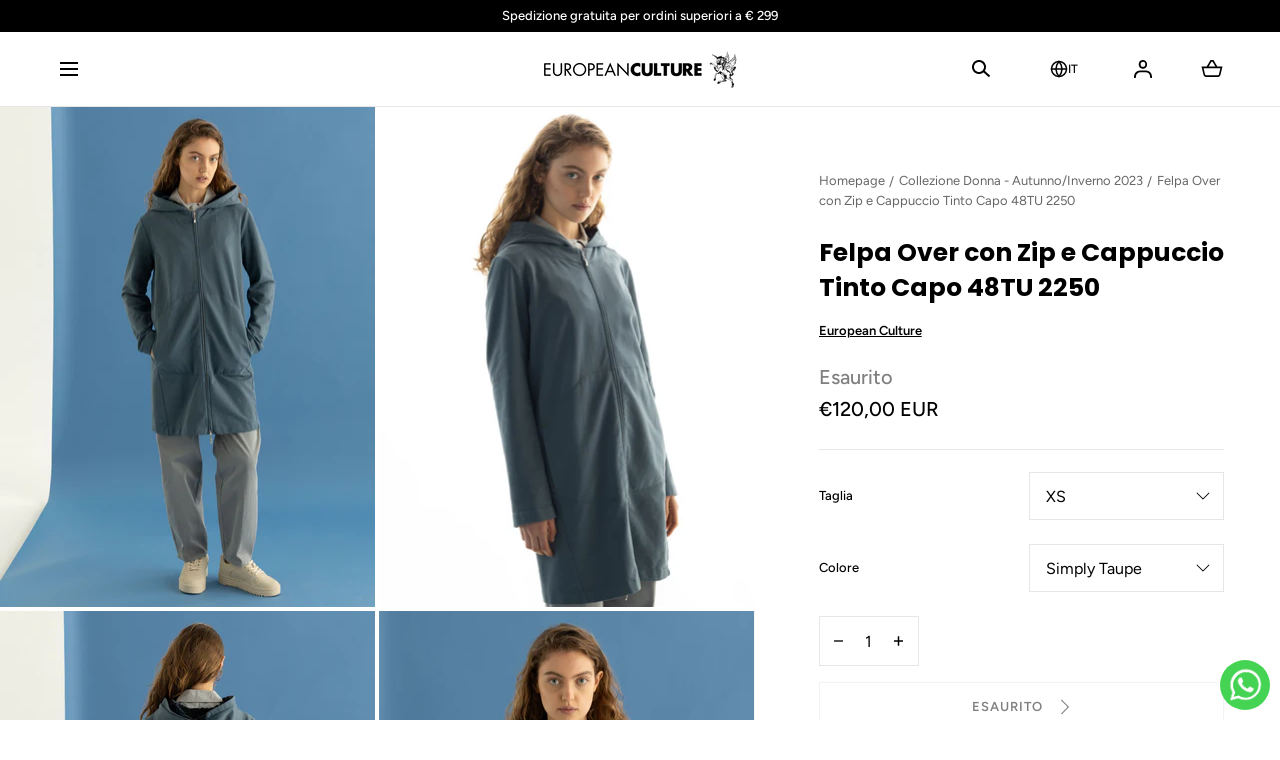

--- FILE ---
content_type: text/html; charset=utf-8
request_url: https://www.european-culture.it/it/collections/women-fall-winter-2023/products/23aee048tu2250?variant=48825016746313
body_size: 39458
content:
<!doctype html>
<html class="no-js" lang="it">
  <head>
    <meta charset="utf-8">
    <meta http-equiv="X-UA-Compatible" content="IE=edge">
    <meta name="viewport" content="width=device-width,initial-scale=1">
    <meta name="theme-color" content="">
    <link rel="canonical" href="https://www.european-culture.it/it/products/23aee048tu2250">
    <link rel="preconnect" href="https://cdn.shopify.com" crossorigin><link rel="preconnect" href="https://fonts.shopifycdn.com" crossorigin><title>Felpa Over con Zip e Cappuccio Tinto Capo 48TU 2250 &ndash; European Culture</title><meta name="description" content="Felpa Over con Zip e Cappuccio 78% Cotone | 15% Viscosa | 4% Elastan | 3% Poliammide. Realizzata in un mix di cotone e viscosa per una vestibilità rilassata e oversize, presenta una lunghezza fino al ginocchio. Potete indossare la felpa completamente chiusa per un look urbano o aperta per uno stile più rilassato.">

<meta property="og:site_name" content="European Culture">
<meta property="og:url" content="https://www.european-culture.it/it/products/23aee048tu2250">
<meta property="og:title" content="Felpa Over con Zip e Cappuccio Tinto Capo 48TU 2250">
<meta property="og:type" content="product">
<meta property="og:description" content="Felpa Over con Zip e Cappuccio 78% Cotone | 15% Viscosa | 4% Elastan | 3% Poliammide. Realizzata in un mix di cotone e viscosa per una vestibilità rilassata e oversize, presenta una lunghezza fino al ginocchio. Potete indossare la felpa completamente chiusa per un look urbano o aperta per uno stile più rilassato."><meta property="og:image" content="http://www.european-culture.it/cdn/shop/products/European-Culture-Milano-23AEE-48TU-2250-01-sweatshirt-Front.jpg?v=1695809934">
  <meta property="og:image:secure_url" content="https://www.european-culture.it/cdn/shop/products/European-Culture-Milano-23AEE-48TU-2250-01-sweatshirt-Front.jpg?v=1695809934">
  <meta property="og:image:width" content="2240">
  <meta property="og:image:height" content="3360"><meta property="og:price:amount" content="120,00">
  <meta property="og:price:currency" content="EUR"><meta name="twitter:card" content="summary_large_image">
<meta name="twitter:title" content="Felpa Over con Zip e Cappuccio Tinto Capo 48TU 2250">
<meta name="twitter:description" content="Felpa Over con Zip e Cappuccio 78% Cotone | 15% Viscosa | 4% Elastan | 3% Poliammide. Realizzata in un mix di cotone e viscosa per una vestibilità rilassata e oversize, presenta una lunghezza fino al ginocchio. Potete indossare la felpa completamente chiusa per un look urbano o aperta per uno stile più rilassato.">
<script id="Cookiebot" src="https://consent.cookiebot.com/uc.js" data-cbid="a0984b6b-faaa-4af9-a02b-5a1f0eb37a06" type="text/javascript" async></script>

    <script src="//www.european-culture.it/cdn/shop/t/2/assets/global.js?v=64146611647323826111667554467" defer="defer"></script>
    <script src="//www.european-culture.it/cdn/shop/t/2/assets/localization-form.js?v=96801384334417029991667554467" defer="defer"></script>

    <script>window.performance && window.performance.mark && window.performance.mark('shopify.content_for_header.start');</script><meta name="google-site-verification" content="ODFGeaI04Y_-b0qCxjOdBNpF6O9wbxrjcAihjZunMn4">
<meta id="shopify-digital-wallet" name="shopify-digital-wallet" content="/55546609940/digital_wallets/dialog">
<meta name="shopify-checkout-api-token" content="108bb68bf37e0f0b27c05a55e12096a2">
<meta id="in-context-paypal-metadata" data-shop-id="55546609940" data-venmo-supported="false" data-environment="production" data-locale="it_IT" data-paypal-v4="true" data-currency="EUR">
<link rel="alternate" hreflang="x-default" href="https://www.european-culture.it/products/23aee048tu2250">
<link rel="alternate" hreflang="en" href="https://www.european-culture.it/products/23aee048tu2250">
<link rel="alternate" hreflang="it" href="https://www.european-culture.it/it/products/23aee048tu2250">
<link rel="alternate" type="application/json+oembed" href="https://www.european-culture.it/it/products/23aee048tu2250.oembed">
<script async="async" src="/checkouts/internal/preloads.js?locale=it-IT"></script>
<link rel="preconnect" href="https://shop.app" crossorigin="anonymous">
<script async="async" src="https://shop.app/checkouts/internal/preloads.js?locale=it-IT&shop_id=55546609940" crossorigin="anonymous"></script>
<script id="apple-pay-shop-capabilities" type="application/json">{"shopId":55546609940,"countryCode":"IT","currencyCode":"EUR","merchantCapabilities":["supports3DS"],"merchantId":"gid:\/\/shopify\/Shop\/55546609940","merchantName":"European Culture","requiredBillingContactFields":["postalAddress","email"],"requiredShippingContactFields":["postalAddress","email"],"shippingType":"shipping","supportedNetworks":["visa","maestro","masterCard","amex"],"total":{"type":"pending","label":"European Culture","amount":"1.00"},"shopifyPaymentsEnabled":true,"supportsSubscriptions":true}</script>
<script id="shopify-features" type="application/json">{"accessToken":"108bb68bf37e0f0b27c05a55e12096a2","betas":["rich-media-storefront-analytics"],"domain":"www.european-culture.it","predictiveSearch":true,"shopId":55546609940,"locale":"it"}</script>
<script>var Shopify = Shopify || {};
Shopify.shop = "europeanculture.myshopify.com";
Shopify.locale = "it";
Shopify.currency = {"active":"EUR","rate":"1.0"};
Shopify.country = "IT";
Shopify.theme = {"name":"Mojave","id":137413591316,"schema_name":"Mojave","schema_version":"1.0.8","theme_store_id":1497,"role":"main"};
Shopify.theme.handle = "null";
Shopify.theme.style = {"id":null,"handle":null};
Shopify.cdnHost = "www.european-culture.it/cdn";
Shopify.routes = Shopify.routes || {};
Shopify.routes.root = "/it/";</script>
<script type="module">!function(o){(o.Shopify=o.Shopify||{}).modules=!0}(window);</script>
<script>!function(o){function n(){var o=[];function n(){o.push(Array.prototype.slice.apply(arguments))}return n.q=o,n}var t=o.Shopify=o.Shopify||{};t.loadFeatures=n(),t.autoloadFeatures=n()}(window);</script>
<script>
  window.ShopifyPay = window.ShopifyPay || {};
  window.ShopifyPay.apiHost = "shop.app\/pay";
  window.ShopifyPay.redirectState = null;
</script>
<script id="shop-js-analytics" type="application/json">{"pageType":"product"}</script>
<script defer="defer" async type="module" src="//www.european-culture.it/cdn/shopifycloud/shop-js/modules/v2/client.init-shop-cart-sync_DBkBYU4u.it.esm.js"></script>
<script defer="defer" async type="module" src="//www.european-culture.it/cdn/shopifycloud/shop-js/modules/v2/chunk.common_Bivs4Di_.esm.js"></script>
<script type="module">
  await import("//www.european-culture.it/cdn/shopifycloud/shop-js/modules/v2/client.init-shop-cart-sync_DBkBYU4u.it.esm.js");
await import("//www.european-culture.it/cdn/shopifycloud/shop-js/modules/v2/chunk.common_Bivs4Di_.esm.js");

  window.Shopify.SignInWithShop?.initShopCartSync?.({"fedCMEnabled":true,"windoidEnabled":true});

</script>
<script>
  window.Shopify = window.Shopify || {};
  if (!window.Shopify.featureAssets) window.Shopify.featureAssets = {};
  window.Shopify.featureAssets['shop-js'] = {"shop-cart-sync":["modules/v2/client.shop-cart-sync_DRwX6nDW.it.esm.js","modules/v2/chunk.common_Bivs4Di_.esm.js"],"init-fed-cm":["modules/v2/client.init-fed-cm_BuvK7TtG.it.esm.js","modules/v2/chunk.common_Bivs4Di_.esm.js"],"init-windoid":["modules/v2/client.init-windoid_DIfIlX9n.it.esm.js","modules/v2/chunk.common_Bivs4Di_.esm.js"],"shop-cash-offers":["modules/v2/client.shop-cash-offers_DH2AMOrM.it.esm.js","modules/v2/chunk.common_Bivs4Di_.esm.js","modules/v2/chunk.modal_6w1UtILY.esm.js"],"shop-button":["modules/v2/client.shop-button_BWU4Ej2I.it.esm.js","modules/v2/chunk.common_Bivs4Di_.esm.js"],"init-shop-email-lookup-coordinator":["modules/v2/client.init-shop-email-lookup-coordinator_CTqdooTa.it.esm.js","modules/v2/chunk.common_Bivs4Di_.esm.js"],"shop-toast-manager":["modules/v2/client.shop-toast-manager_Bf_Cko8v.it.esm.js","modules/v2/chunk.common_Bivs4Di_.esm.js"],"shop-login-button":["modules/v2/client.shop-login-button_D0BCYDhI.it.esm.js","modules/v2/chunk.common_Bivs4Di_.esm.js","modules/v2/chunk.modal_6w1UtILY.esm.js"],"avatar":["modules/v2/client.avatar_BTnouDA3.it.esm.js"],"init-shop-cart-sync":["modules/v2/client.init-shop-cart-sync_DBkBYU4u.it.esm.js","modules/v2/chunk.common_Bivs4Di_.esm.js"],"pay-button":["modules/v2/client.pay-button_s5RWRwDl.it.esm.js","modules/v2/chunk.common_Bivs4Di_.esm.js"],"init-shop-for-new-customer-accounts":["modules/v2/client.init-shop-for-new-customer-accounts_COah5pzV.it.esm.js","modules/v2/client.shop-login-button_D0BCYDhI.it.esm.js","modules/v2/chunk.common_Bivs4Di_.esm.js","modules/v2/chunk.modal_6w1UtILY.esm.js"],"init-customer-accounts-sign-up":["modules/v2/client.init-customer-accounts-sign-up_BLOO4MoV.it.esm.js","modules/v2/client.shop-login-button_D0BCYDhI.it.esm.js","modules/v2/chunk.common_Bivs4Di_.esm.js","modules/v2/chunk.modal_6w1UtILY.esm.js"],"shop-follow-button":["modules/v2/client.shop-follow-button_DYPtBXlp.it.esm.js","modules/v2/chunk.common_Bivs4Di_.esm.js","modules/v2/chunk.modal_6w1UtILY.esm.js"],"checkout-modal":["modules/v2/client.checkout-modal_C7xF1TCw.it.esm.js","modules/v2/chunk.common_Bivs4Di_.esm.js","modules/v2/chunk.modal_6w1UtILY.esm.js"],"init-customer-accounts":["modules/v2/client.init-customer-accounts_DWzouIcw.it.esm.js","modules/v2/client.shop-login-button_D0BCYDhI.it.esm.js","modules/v2/chunk.common_Bivs4Di_.esm.js","modules/v2/chunk.modal_6w1UtILY.esm.js"],"lead-capture":["modules/v2/client.lead-capture_fXpMUDiq.it.esm.js","modules/v2/chunk.common_Bivs4Di_.esm.js","modules/v2/chunk.modal_6w1UtILY.esm.js"],"shop-login":["modules/v2/client.shop-login_DG4QDlwr.it.esm.js","modules/v2/chunk.common_Bivs4Di_.esm.js","modules/v2/chunk.modal_6w1UtILY.esm.js"],"payment-terms":["modules/v2/client.payment-terms_Bm6b8FRY.it.esm.js","modules/v2/chunk.common_Bivs4Di_.esm.js","modules/v2/chunk.modal_6w1UtILY.esm.js"]};
</script>
<script>(function() {
  var isLoaded = false;
  function asyncLoad() {
    if (isLoaded) return;
    isLoaded = true;
    var urls = ["https:\/\/app.getinterlinks.com\/interlink-js?shop=europeanculture.myshopify.com","https:\/\/cdn.nfcube.com\/instafeed-0f4562bd3a68715d81009b8ebaa13aac.js?shop=europeanculture.myshopify.com"];
    for (var i = 0; i < urls.length; i++) {
      var s = document.createElement('script');
      s.type = 'text/javascript';
      s.async = true;
      s.src = urls[i];
      var x = document.getElementsByTagName('script')[0];
      x.parentNode.insertBefore(s, x);
    }
  };
  if(window.attachEvent) {
    window.attachEvent('onload', asyncLoad);
  } else {
    window.addEventListener('load', asyncLoad, false);
  }
})();</script>
<script id="__st">var __st={"a":55546609940,"offset":3600,"reqid":"bf1a7dad-2f67-46b9-8f35-676a99f996b3-1768885300","pageurl":"www.european-culture.it\/it\/collections\/women-fall-winter-2023\/products\/23aee048tu2250?variant=48825016746313","u":"d3b008f16cd6","p":"product","rtyp":"product","rid":8699846689097};</script>
<script>window.ShopifyPaypalV4VisibilityTracking = true;</script>
<script id="captcha-bootstrap">!function(){'use strict';const t='contact',e='account',n='new_comment',o=[[t,t],['blogs',n],['comments',n],[t,'customer']],c=[[e,'customer_login'],[e,'guest_login'],[e,'recover_customer_password'],[e,'create_customer']],r=t=>t.map((([t,e])=>`form[action*='/${t}']:not([data-nocaptcha='true']) input[name='form_type'][value='${e}']`)).join(','),a=t=>()=>t?[...document.querySelectorAll(t)].map((t=>t.form)):[];function s(){const t=[...o],e=r(t);return a(e)}const i='password',u='form_key',d=['recaptcha-v3-token','g-recaptcha-response','h-captcha-response',i],f=()=>{try{return window.sessionStorage}catch{return}},m='__shopify_v',_=t=>t.elements[u];function p(t,e,n=!1){try{const o=window.sessionStorage,c=JSON.parse(o.getItem(e)),{data:r}=function(t){const{data:e,action:n}=t;return t[m]||n?{data:e,action:n}:{data:t,action:n}}(c);for(const[e,n]of Object.entries(r))t.elements[e]&&(t.elements[e].value=n);n&&o.removeItem(e)}catch(o){console.error('form repopulation failed',{error:o})}}const l='form_type',E='cptcha';function T(t){t.dataset[E]=!0}const w=window,h=w.document,L='Shopify',v='ce_forms',y='captcha';let A=!1;((t,e)=>{const n=(g='f06e6c50-85a8-45c8-87d0-21a2b65856fe',I='https://cdn.shopify.com/shopifycloud/storefront-forms-hcaptcha/ce_storefront_forms_captcha_hcaptcha.v1.5.2.iife.js',D={infoText:'Protetto da hCaptcha',privacyText:'Privacy',termsText:'Termini'},(t,e,n)=>{const o=w[L][v],c=o.bindForm;if(c)return c(t,g,e,D).then(n);var r;o.q.push([[t,g,e,D],n]),r=I,A||(h.body.append(Object.assign(h.createElement('script'),{id:'captcha-provider',async:!0,src:r})),A=!0)});var g,I,D;w[L]=w[L]||{},w[L][v]=w[L][v]||{},w[L][v].q=[],w[L][y]=w[L][y]||{},w[L][y].protect=function(t,e){n(t,void 0,e),T(t)},Object.freeze(w[L][y]),function(t,e,n,w,h,L){const[v,y,A,g]=function(t,e,n){const i=e?o:[],u=t?c:[],d=[...i,...u],f=r(d),m=r(i),_=r(d.filter((([t,e])=>n.includes(e))));return[a(f),a(m),a(_),s()]}(w,h,L),I=t=>{const e=t.target;return e instanceof HTMLFormElement?e:e&&e.form},D=t=>v().includes(t);t.addEventListener('submit',(t=>{const e=I(t);if(!e)return;const n=D(e)&&!e.dataset.hcaptchaBound&&!e.dataset.recaptchaBound,o=_(e),c=g().includes(e)&&(!o||!o.value);(n||c)&&t.preventDefault(),c&&!n&&(function(t){try{if(!f())return;!function(t){const e=f();if(!e)return;const n=_(t);if(!n)return;const o=n.value;o&&e.removeItem(o)}(t);const e=Array.from(Array(32),(()=>Math.random().toString(36)[2])).join('');!function(t,e){_(t)||t.append(Object.assign(document.createElement('input'),{type:'hidden',name:u})),t.elements[u].value=e}(t,e),function(t,e){const n=f();if(!n)return;const o=[...t.querySelectorAll(`input[type='${i}']`)].map((({name:t})=>t)),c=[...d,...o],r={};for(const[a,s]of new FormData(t).entries())c.includes(a)||(r[a]=s);n.setItem(e,JSON.stringify({[m]:1,action:t.action,data:r}))}(t,e)}catch(e){console.error('failed to persist form',e)}}(e),e.submit())}));const S=(t,e)=>{t&&!t.dataset[E]&&(n(t,e.some((e=>e===t))),T(t))};for(const o of['focusin','change'])t.addEventListener(o,(t=>{const e=I(t);D(e)&&S(e,y())}));const B=e.get('form_key'),M=e.get(l),P=B&&M;t.addEventListener('DOMContentLoaded',(()=>{const t=y();if(P)for(const e of t)e.elements[l].value===M&&p(e,B);[...new Set([...A(),...v().filter((t=>'true'===t.dataset.shopifyCaptcha))])].forEach((e=>S(e,t)))}))}(h,new URLSearchParams(w.location.search),n,t,e,['guest_login'])})(!0,!0)}();</script>
<script integrity="sha256-4kQ18oKyAcykRKYeNunJcIwy7WH5gtpwJnB7kiuLZ1E=" data-source-attribution="shopify.loadfeatures" defer="defer" src="//www.european-culture.it/cdn/shopifycloud/storefront/assets/storefront/load_feature-a0a9edcb.js" crossorigin="anonymous"></script>
<script crossorigin="anonymous" defer="defer" src="//www.european-culture.it/cdn/shopifycloud/storefront/assets/shopify_pay/storefront-65b4c6d7.js?v=20250812"></script>
<script data-source-attribution="shopify.dynamic_checkout.dynamic.init">var Shopify=Shopify||{};Shopify.PaymentButton=Shopify.PaymentButton||{isStorefrontPortableWallets:!0,init:function(){window.Shopify.PaymentButton.init=function(){};var t=document.createElement("script");t.src="https://www.european-culture.it/cdn/shopifycloud/portable-wallets/latest/portable-wallets.it.js",t.type="module",document.head.appendChild(t)}};
</script>
<script data-source-attribution="shopify.dynamic_checkout.buyer_consent">
  function portableWalletsHideBuyerConsent(e){var t=document.getElementById("shopify-buyer-consent"),n=document.getElementById("shopify-subscription-policy-button");t&&n&&(t.classList.add("hidden"),t.setAttribute("aria-hidden","true"),n.removeEventListener("click",e))}function portableWalletsShowBuyerConsent(e){var t=document.getElementById("shopify-buyer-consent"),n=document.getElementById("shopify-subscription-policy-button");t&&n&&(t.classList.remove("hidden"),t.removeAttribute("aria-hidden"),n.addEventListener("click",e))}window.Shopify?.PaymentButton&&(window.Shopify.PaymentButton.hideBuyerConsent=portableWalletsHideBuyerConsent,window.Shopify.PaymentButton.showBuyerConsent=portableWalletsShowBuyerConsent);
</script>
<script data-source-attribution="shopify.dynamic_checkout.cart.bootstrap">document.addEventListener("DOMContentLoaded",(function(){function t(){return document.querySelector("shopify-accelerated-checkout-cart, shopify-accelerated-checkout")}if(t())Shopify.PaymentButton.init();else{new MutationObserver((function(e,n){t()&&(Shopify.PaymentButton.init(),n.disconnect())})).observe(document.body,{childList:!0,subtree:!0})}}));
</script>
<script id='scb4127' type='text/javascript' async='' src='https://www.european-culture.it/cdn/shopifycloud/privacy-banner/storefront-banner.js'></script><link id="shopify-accelerated-checkout-styles" rel="stylesheet" media="screen" href="https://www.european-culture.it/cdn/shopifycloud/portable-wallets/latest/accelerated-checkout-backwards-compat.css" crossorigin="anonymous">
<style id="shopify-accelerated-checkout-cart">
        #shopify-buyer-consent {
  margin-top: 1em;
  display: inline-block;
  width: 100%;
}

#shopify-buyer-consent.hidden {
  display: none;
}

#shopify-subscription-policy-button {
  background: none;
  border: none;
  padding: 0;
  text-decoration: underline;
  font-size: inherit;
  cursor: pointer;
}

#shopify-subscription-policy-button::before {
  box-shadow: none;
}

      </style>

<script>window.performance && window.performance.mark && window.performance.mark('shopify.content_for_header.end');</script>


<style data-shopify>
@font-face {
  font-family: Figtree;
  font-weight: 400;
  font-style: normal;
  font-display: swap;
  src: url("//www.european-culture.it/cdn/fonts/figtree/figtree_n4.3c0838aba1701047e60be6a99a1b0a40ce9b8419.woff2") format("woff2"),
       url("//www.european-culture.it/cdn/fonts/figtree/figtree_n4.c0575d1db21fc3821f17fd6617d3dee552312137.woff") format("woff");
}
@font-face {
  font-family: Figtree;
  font-weight: 400;
  font-style: italic;
  font-display: swap;
  src: url("//www.european-culture.it/cdn/fonts/figtree/figtree_i4.89f7a4275c064845c304a4cf8a4a586060656db2.woff2") format("woff2"),
       url("//www.european-culture.it/cdn/fonts/figtree/figtree_i4.6f955aaaafc55a22ffc1f32ecf3756859a5ad3e2.woff") format("woff");
}
@font-face {
  font-family: Figtree;
  font-weight: 300;
  font-style: normal;
  font-display: swap;
  src: url("//www.european-culture.it/cdn/fonts/figtree/figtree_n3.e4cc0323f8b9feb279bf6ced9d868d88ce80289f.woff2") format("woff2"),
       url("//www.european-culture.it/cdn/fonts/figtree/figtree_n3.db79ac3fb83d054d99bd79fccf8e8782b5cf449e.woff") format("woff");
}
@font-face {
  font-family: Figtree;
  font-weight: 300;
  font-style: italic;
  font-display: swap;
  src: url("//www.european-culture.it/cdn/fonts/figtree/figtree_i3.914abbe7a583759f0a18bf02652c9ee1f4bb1c6d.woff2") format("woff2"),
       url("//www.european-culture.it/cdn/fonts/figtree/figtree_i3.3d7354f07ddb3c61082efcb69896c65d6c00d9fa.woff") format("woff");
}
@font-face {
  font-family: Figtree;
  font-weight: 500;
  font-style: normal;
  font-display: swap;
  src: url("//www.european-culture.it/cdn/fonts/figtree/figtree_n5.3b6b7df38aa5986536945796e1f947445832047c.woff2") format("woff2"),
       url("//www.european-culture.it/cdn/fonts/figtree/figtree_n5.f26bf6dcae278b0ed902605f6605fa3338e81dab.woff") format("woff");
}
@font-face {
  font-family: Figtree;
  font-weight: 500;
  font-style: italic;
  font-display: swap;
  src: url("//www.european-culture.it/cdn/fonts/figtree/figtree_i5.969396f679a62854cf82dbf67acc5721e41351f0.woff2") format("woff2"),
       url("//www.european-culture.it/cdn/fonts/figtree/figtree_i5.93bc1cad6c73ca9815f9777c49176dfc9d2890dd.woff") format("woff");
}
@font-face {
  font-family: Figtree;
  font-weight: 600;
  font-style: normal;
  font-display: swap;
  src: url("//www.european-culture.it/cdn/fonts/figtree/figtree_n6.9d1ea52bb49a0a86cfd1b0383d00f83d3fcc14de.woff2") format("woff2"),
       url("//www.european-culture.it/cdn/fonts/figtree/figtree_n6.f0fcdea525a0e47b2ae4ab645832a8e8a96d31d3.woff") format("woff");
}
@font-face {
  font-family: Figtree;
  font-weight: 600;
  font-style: italic;
  font-display: swap;
  src: url("//www.european-culture.it/cdn/fonts/figtree/figtree_i6.702baae75738b446cfbed6ac0d60cab7b21e61ba.woff2") format("woff2"),
       url("//www.european-culture.it/cdn/fonts/figtree/figtree_i6.6b8dc40d16c9905d29525156e284509f871ce8f9.woff") format("woff");
}
@font-face {
  font-family: Figtree;
  font-weight: 700;
  font-style: normal;
  font-display: swap;
  src: url("//www.european-culture.it/cdn/fonts/figtree/figtree_n7.2fd9bfe01586148e644724096c9d75e8c7a90e55.woff2") format("woff2"),
       url("//www.european-culture.it/cdn/fonts/figtree/figtree_n7.ea05de92d862f9594794ab281c4c3a67501ef5fc.woff") format("woff");
}
@font-face {
  font-family: Figtree;
  font-weight: 700;
  font-style: italic;
  font-display: swap;
  src: url("//www.european-culture.it/cdn/fonts/figtree/figtree_i7.06add7096a6f2ab742e09ec7e498115904eda1fe.woff2") format("woff2"),
       url("//www.european-culture.it/cdn/fonts/figtree/figtree_i7.ee584b5fcaccdbb5518c0228158941f8df81b101.woff") format("woff");
}
@font-face {
  font-family: Figtree;
  font-weight: 800;
  font-style: normal;
  font-display: swap;
  src: url("//www.european-culture.it/cdn/fonts/figtree/figtree_n8.9ff6d071825a72d8671959a058f3e57a9f1ff61f.woff2") format("woff2"),
       url("//www.european-culture.it/cdn/fonts/figtree/figtree_n8.717cfbca15cfe9904984ba933599ab134f457561.woff") format("woff");
}
@font-face {
  font-family: Figtree;
  font-weight: 800;
  font-style: italic;
  font-display: swap;
  src: url("//www.european-culture.it/cdn/fonts/figtree/figtree_i8.02c752aa45f8bfed6242103af0fc34886d746eb5.woff2") format("woff2"),
       url("//www.european-culture.it/cdn/fonts/figtree/figtree_i8.f1742e2cfd8cc8b67d71cdb4f81b9a94bc054d9a.woff") format("woff");
}
@font-face {
  font-family: Figtree;
  font-weight: 900;
  font-style: normal;
  font-display: swap;
  src: url("//www.european-culture.it/cdn/fonts/figtree/figtree_n9.c9185a1dab0680c9bce2d373c6fc665d10b5e421.woff2") format("woff2"),
       url("//www.european-culture.it/cdn/fonts/figtree/figtree_n9.60f18207a47942453faf8770b2e7e8f4757b2493.woff") format("woff");
}
@font-face {
  font-family: Figtree;
  font-weight: 900;
  font-style: italic;
  font-display: swap;
  src: url("//www.european-culture.it/cdn/fonts/figtree/figtree_i9.52cfd46a18002d3eb2c8e0abf4e3a200bcdcadf0.woff2") format("woff2"),
       url("//www.european-culture.it/cdn/fonts/figtree/figtree_i9.771e47ee6227db726e79da4a30fbe8788fe0e115.woff") format("woff");
}
@font-face {
  font-family: Poppins;
  font-weight: 700;
  font-style: normal;
  font-display: swap;
  src: url("//www.european-culture.it/cdn/fonts/poppins/poppins_n7.56758dcf284489feb014a026f3727f2f20a54626.woff2") format("woff2"),
       url("//www.european-culture.it/cdn/fonts/poppins/poppins_n7.f34f55d9b3d3205d2cd6f64955ff4b36f0cfd8da.woff") format("woff");
}
:root {
    --color-typography-primary: #000000;
    --color-typography-body: #666666;
    --color-typography-secondary: #e6e6e6;
    --color-typography-accent: #ffffff;

    --color-background-body: #ffffff;
    --color-background-elements: #ffffff;
    --color-background-bg-1: #f7f5f0;
    --color-background-bg-2: #000000;
    --color-background-images: #f7f5f0;

    --color-border-1: #e6e6e6;
    --color-border-2: #e5e4df;

    --color-buttons-primary: #1b1a1f;
    --color-buttons-primary-text: #ffffff;
    --color-buttons-secondary: #ffffff;
    --color-buttons-secondary-text: #000000;
    --buttons-border-width: 0;

    --color-sale-tag: #ffffff;
    --color-sale-tag-text: #666666;

    --color-discounted-price: #808080;
    --color-sale-price: #e22828;

    --color-header-bar: #000000;
    --color-header-bar-text: #ffffff;
    --color-header: #ffffff;
    --color-header-text: #000000;
    --color-header-text-transparent: #ffffff;

    --color-footer: #000;
    --color-footer-text: #ffffff;
    --color-footer-text-secondary: #808080;

    --font-heading-family: Poppins, sans-serif;
    --font-heading-style: normal;
    --font-heading-weight: 700;

    --font-body-family: Figtree, sans-serif;
    --font-body-style: normal;
    --font-body-weight: 400;

    --font-body-scale: 1.0;
    --font-heading-scale: 1.0;

    --font-size-product-card: 1.3rem;

    --color-red: #e22828;
  }</style>

<noscript>
  <style data-shopify>
    [data-fade-in] {
      opacity: 1 !important;
      transform: none !important;
    }
  </style>
</noscript>
<link href="//www.european-culture.it/cdn/shop/t/2/assets/base.css?v=179005033159173039831683810626" rel="stylesheet" type="text/css" media="all" /><link rel="preload" as="font" href="//www.european-culture.it/cdn/fonts/figtree/figtree_n4.3c0838aba1701047e60be6a99a1b0a40ce9b8419.woff2" type="font/woff2" crossorigin><link rel="preload" as="font" href="//www.european-culture.it/cdn/fonts/poppins/poppins_n7.56758dcf284489feb014a026f3727f2f20a54626.woff2" type="font/woff2" crossorigin><link rel="stylesheet" href="//www.european-culture.it/cdn/shop/t/2/assets/component-predictive-search.css?v=55100221718205725821667554467" media="print" onload="this.media='all'"><script>
      document.documentElement.className = document.documentElement.className.replace('no-js', 'js');

      if (Shopify.designMode) {
        document.documentElement.classList.add('shopify-design-mode');
      }
    </script><link rel="stylesheet" href="//www.european-culture.it/cdn/shop/t/2/assets/splide-core.min.css?v=107269924544012810181667554469" media="print" onload="this.media='all'">
    <noscript>
      <link href="//www.european-culture.it/cdn/shop/t/2/assets/splide-core.min.css?v=107269924544012810181667554469" rel="stylesheet" type="text/css" media="all" />
    </noscript>

    <script src="//www.european-culture.it/cdn/shop/t/2/assets/bodyScrollLock.min.js?v=54831410435734691211667554466" defer="defer"></script>
    <script>
      window.lazySizesConfig = window.lazySizesConfig || {};
      window.lazySizesConfig.hFac = 0.01;
      window.lazySizesConfig.throttleDelay = 1000;
    </script>
    <script src="//www.european-culture.it/cdn/shop/t/2/assets/lazysizes.min.js?v=134355369821296239011667554467" defer="defer"></script>
    <script src="//www.european-culture.it/cdn/shop/t/2/assets/splide.min.js?v=63939673939721525991667554469" defer="defer"></script>
  <!-- BEGIN app block: shopify://apps/bizify-whatsapp-chat/blocks/acw-widget/0c1bf4fa-a126-4f98-817b-e488cbd6829e -->












  









  <div id="bizify-icon" style="">
    <div class="acw_container acw_bottom_right">
      <div class="acw_message acw_message_bottom_right">Hey there, could you please assist me?</div>
      <img
        id="acw_image"
        class="acw_image"
        src="
          
            //www.european-culture.it/cdn/shop/files/download.png?v=1710430488
          
        "
        alt="acw_whatsappify_icon"
        width="50"
        height="50"
        loading="lazy"
      >
    </div>
    <script>
      function removeHtmlTags(text) {
        return text.replace(/<.*?>/g, ' ');
      }
      window.onload = function () {

        var animation = 'none';
        
        // Set whatsapp icon animation
        const popup = document.querySelector('.acw_container');
        if (popup) {
          // Remove wave class if it exists
          popup.classList.remove('basic_acw_wave');

          if (animation === 'wave') {
            popup.style.animation = 'none'; // No CSS animation on the container itself
            popup.classList.add('basic_acw_wave'); // Add wave background class
          } else if (animation === 'none') {
            popup.style.animation = 'none'; // No animation
          } else {
            popup.style.animation = animation + ' 2s infinite'; // Apply animation like bounce, pulse etc.
          }
        }
        document.querySelector('.acw_container').addEventListener('click', acw_click);

        var acw_mobile_link = 'app';
        var acw_number = 'KzM5MzQ4MDAwOTM4NA==';
        var acw_message = 'Hey there, could you please assist me?';
        acw_number = atob(acw_number).replace(/\D/g, '');

        var acw_is_mobile = window.matchMedia('only screen and (max-width: 760px)').matches;
        var send_product_link = 'true';
        
        function acw_click() {
          if (send_product_link === 'true') {
            if (
              /Android|webOS|iPhone|iPad|iPod|BlackBerry|IEMobile|Opera Mini/i.test(navigator.userAgent) ||
              acw_is_mobile
            ) {
              if (acw_mobile_link == 'app') {
                window.open(
                  'whatsapp://send?phone=' +
                    acw_number +
                    '&text=' +
                    removeHtmlTags(acw_message) +
                    '%0a%0a' +
                    window.location.href
                );
              } else {
                window.open(
                  'https://wa.me/' + acw_number + '?text=' + removeHtmlTags(acw_message) + '%0a%0a' + window.location.href
                );
              }
            } else {
              window.open(
                'https://web.whatsapp.com/send?phone=' +
                  acw_number +
                  '&text=' +
                  removeHtmlTags(acw_message) +
                  '%0a%0a' +
                  window.location.href +
                  '&app_absent=0',
                '_blank'
              );
            }
          } else {
            if (
              /Android|webOS|iPhone|iPad|iPod|BlackBerry|IEMobile|Opera Mini/i.test(navigator.userAgent) ||
              acw_is_mobile
            ) {
              if (acw_mobile_link == 'app') {
                window.open('whatsapp://send?phone=' + acw_number + '&text=' + removeHtmlTags(acw_message));
              } else {
                window.open('https://wa.me/' + acw_number + '?text=' + removeHtmlTags(acw_message));
              }
            } else {
              window.open(
                'https://web.whatsapp.com/send?phone=' +
                  acw_number +
                  '&text=' +
                  removeHtmlTags(acw_message) +
                  '&app_absent=0',
                '_blank'
              );
            }
          }
        }
      };
    </script>

    <style data-shopify>
      .acw_container {
          position: fixed;
          display: flex;
          z-index: 999999;
          margin: 10px 10px;
      }
      /*Pop (Loop Animation) */
      @keyframes pop {
        0%,
        100% {
          transform: scale(1);
        }
        50% {
          transform: scale(1.1);
        }
      }
      /*Bounce Animation */
      @keyframes bounce {
        0%,
        100% {
          transform: translateY(0);
        }
        50% {
          transform: translateY(-10px);
        }
      }
      .basic_acw_wave::after {
        content: '';
        position: absolute;
        top: 50%;
        left: 50%;
        width: 60px;
        height: 60px;
        background-color: #1FC95E;
        border-radius:100px;
        transform: translate(-50%, -50%) scale(1);
        animation: wave1 2s infinite;
        z-index: -1;
        opacity: 0.7;
      }
      /*Wave Animation */
      @keyframes wave1 {
        0%,
        100% {
          box-shadow: 0 0 0 1px #1FC95E;
        }
        50% {
          box-shadow: 0 0 0 10px #1FC95E;
        }
      }

      .acw_image{
          border-radius:100px;
          cursor:pointer;
      }
      .acw_bottom_left{
          bottom:0px;
          left:0px;
      }
      .acw_bottom_right{
          bottom:0px;
          right:0px;
      }
      .acw_top_right{
          top:0px;
          right:0px;
      }
      .acw_top_left{
          top:0px;
          left:0px;
      }
      .acw_message_bottom_right, .acw_message_top_right{
          margin-right: 10px;
          right:50px;
      }
      .acw_message_bottom_left, .acw_message_top_left{
          margin-left: 10px;
          order: 2;
          left: 50px;
      }
      .acw_message_bottom_right, .acw_message_bottom_left{
          bottom:0px;
      }

      .acw_message{
          display:none;
          position:absolute;
          padding:10px 16px;
          background:#FFFFFF;
          color: #000000;
          border-radius:6px;
          max-width: 20vw;
          font-family: inherit;
          box-shadow: 3px 3px 5px 0px #aaaaaa;
          width: 250px;
          font-size: 16px;
          line-height: 22px;
      }
      .acw_container:hover .acw_message{
          display:block;
      }
      
    </style>
  </div>




<!-- END app block --><link href="https://monorail-edge.shopifysvc.com" rel="dns-prefetch">
<script>(function(){if ("sendBeacon" in navigator && "performance" in window) {try {var session_token_from_headers = performance.getEntriesByType('navigation')[0].serverTiming.find(x => x.name == '_s').description;} catch {var session_token_from_headers = undefined;}var session_cookie_matches = document.cookie.match(/_shopify_s=([^;]*)/);var session_token_from_cookie = session_cookie_matches && session_cookie_matches.length === 2 ? session_cookie_matches[1] : "";var session_token = session_token_from_headers || session_token_from_cookie || "";function handle_abandonment_event(e) {var entries = performance.getEntries().filter(function(entry) {return /monorail-edge.shopifysvc.com/.test(entry.name);});if (!window.abandonment_tracked && entries.length === 0) {window.abandonment_tracked = true;var currentMs = Date.now();var navigation_start = performance.timing.navigationStart;var payload = {shop_id: 55546609940,url: window.location.href,navigation_start,duration: currentMs - navigation_start,session_token,page_type: "product"};window.navigator.sendBeacon("https://monorail-edge.shopifysvc.com/v1/produce", JSON.stringify({schema_id: "online_store_buyer_site_abandonment/1.1",payload: payload,metadata: {event_created_at_ms: currentMs,event_sent_at_ms: currentMs}}));}}window.addEventListener('pagehide', handle_abandonment_event);}}());</script>
<script id="web-pixels-manager-setup">(function e(e,d,r,n,o){if(void 0===o&&(o={}),!Boolean(null===(a=null===(i=window.Shopify)||void 0===i?void 0:i.analytics)||void 0===a?void 0:a.replayQueue)){var i,a;window.Shopify=window.Shopify||{};var t=window.Shopify;t.analytics=t.analytics||{};var s=t.analytics;s.replayQueue=[],s.publish=function(e,d,r){return s.replayQueue.push([e,d,r]),!0};try{self.performance.mark("wpm:start")}catch(e){}var l=function(){var e={modern:/Edge?\/(1{2}[4-9]|1[2-9]\d|[2-9]\d{2}|\d{4,})\.\d+(\.\d+|)|Firefox\/(1{2}[4-9]|1[2-9]\d|[2-9]\d{2}|\d{4,})\.\d+(\.\d+|)|Chrom(ium|e)\/(9{2}|\d{3,})\.\d+(\.\d+|)|(Maci|X1{2}).+ Version\/(15\.\d+|(1[6-9]|[2-9]\d|\d{3,})\.\d+)([,.]\d+|)( \(\w+\)|)( Mobile\/\w+|) Safari\/|Chrome.+OPR\/(9{2}|\d{3,})\.\d+\.\d+|(CPU[ +]OS|iPhone[ +]OS|CPU[ +]iPhone|CPU IPhone OS|CPU iPad OS)[ +]+(15[._]\d+|(1[6-9]|[2-9]\d|\d{3,})[._]\d+)([._]\d+|)|Android:?[ /-](13[3-9]|1[4-9]\d|[2-9]\d{2}|\d{4,})(\.\d+|)(\.\d+|)|Android.+Firefox\/(13[5-9]|1[4-9]\d|[2-9]\d{2}|\d{4,})\.\d+(\.\d+|)|Android.+Chrom(ium|e)\/(13[3-9]|1[4-9]\d|[2-9]\d{2}|\d{4,})\.\d+(\.\d+|)|SamsungBrowser\/([2-9]\d|\d{3,})\.\d+/,legacy:/Edge?\/(1[6-9]|[2-9]\d|\d{3,})\.\d+(\.\d+|)|Firefox\/(5[4-9]|[6-9]\d|\d{3,})\.\d+(\.\d+|)|Chrom(ium|e)\/(5[1-9]|[6-9]\d|\d{3,})\.\d+(\.\d+|)([\d.]+$|.*Safari\/(?![\d.]+ Edge\/[\d.]+$))|(Maci|X1{2}).+ Version\/(10\.\d+|(1[1-9]|[2-9]\d|\d{3,})\.\d+)([,.]\d+|)( \(\w+\)|)( Mobile\/\w+|) Safari\/|Chrome.+OPR\/(3[89]|[4-9]\d|\d{3,})\.\d+\.\d+|(CPU[ +]OS|iPhone[ +]OS|CPU[ +]iPhone|CPU IPhone OS|CPU iPad OS)[ +]+(10[._]\d+|(1[1-9]|[2-9]\d|\d{3,})[._]\d+)([._]\d+|)|Android:?[ /-](13[3-9]|1[4-9]\d|[2-9]\d{2}|\d{4,})(\.\d+|)(\.\d+|)|Mobile Safari.+OPR\/([89]\d|\d{3,})\.\d+\.\d+|Android.+Firefox\/(13[5-9]|1[4-9]\d|[2-9]\d{2}|\d{4,})\.\d+(\.\d+|)|Android.+Chrom(ium|e)\/(13[3-9]|1[4-9]\d|[2-9]\d{2}|\d{4,})\.\d+(\.\d+|)|Android.+(UC? ?Browser|UCWEB|U3)[ /]?(15\.([5-9]|\d{2,})|(1[6-9]|[2-9]\d|\d{3,})\.\d+)\.\d+|SamsungBrowser\/(5\.\d+|([6-9]|\d{2,})\.\d+)|Android.+MQ{2}Browser\/(14(\.(9|\d{2,})|)|(1[5-9]|[2-9]\d|\d{3,})(\.\d+|))(\.\d+|)|K[Aa][Ii]OS\/(3\.\d+|([4-9]|\d{2,})\.\d+)(\.\d+|)/},d=e.modern,r=e.legacy,n=navigator.userAgent;return n.match(d)?"modern":n.match(r)?"legacy":"unknown"}(),u="modern"===l?"modern":"legacy",c=(null!=n?n:{modern:"",legacy:""})[u],f=function(e){return[e.baseUrl,"/wpm","/b",e.hashVersion,"modern"===e.buildTarget?"m":"l",".js"].join("")}({baseUrl:d,hashVersion:r,buildTarget:u}),m=function(e){var d=e.version,r=e.bundleTarget,n=e.surface,o=e.pageUrl,i=e.monorailEndpoint;return{emit:function(e){var a=e.status,t=e.errorMsg,s=(new Date).getTime(),l=JSON.stringify({metadata:{event_sent_at_ms:s},events:[{schema_id:"web_pixels_manager_load/3.1",payload:{version:d,bundle_target:r,page_url:o,status:a,surface:n,error_msg:t},metadata:{event_created_at_ms:s}}]});if(!i)return console&&console.warn&&console.warn("[Web Pixels Manager] No Monorail endpoint provided, skipping logging."),!1;try{return self.navigator.sendBeacon.bind(self.navigator)(i,l)}catch(e){}var u=new XMLHttpRequest;try{return u.open("POST",i,!0),u.setRequestHeader("Content-Type","text/plain"),u.send(l),!0}catch(e){return console&&console.warn&&console.warn("[Web Pixels Manager] Got an unhandled error while logging to Monorail."),!1}}}}({version:r,bundleTarget:l,surface:e.surface,pageUrl:self.location.href,monorailEndpoint:e.monorailEndpoint});try{o.browserTarget=l,function(e){var d=e.src,r=e.async,n=void 0===r||r,o=e.onload,i=e.onerror,a=e.sri,t=e.scriptDataAttributes,s=void 0===t?{}:t,l=document.createElement("script"),u=document.querySelector("head"),c=document.querySelector("body");if(l.async=n,l.src=d,a&&(l.integrity=a,l.crossOrigin="anonymous"),s)for(var f in s)if(Object.prototype.hasOwnProperty.call(s,f))try{l.dataset[f]=s[f]}catch(e){}if(o&&l.addEventListener("load",o),i&&l.addEventListener("error",i),u)u.appendChild(l);else{if(!c)throw new Error("Did not find a head or body element to append the script");c.appendChild(l)}}({src:f,async:!0,onload:function(){if(!function(){var e,d;return Boolean(null===(d=null===(e=window.Shopify)||void 0===e?void 0:e.analytics)||void 0===d?void 0:d.initialized)}()){var d=window.webPixelsManager.init(e)||void 0;if(d){var r=window.Shopify.analytics;r.replayQueue.forEach((function(e){var r=e[0],n=e[1],o=e[2];d.publishCustomEvent(r,n,o)})),r.replayQueue=[],r.publish=d.publishCustomEvent,r.visitor=d.visitor,r.initialized=!0}}},onerror:function(){return m.emit({status:"failed",errorMsg:"".concat(f," has failed to load")})},sri:function(e){var d=/^sha384-[A-Za-z0-9+/=]+$/;return"string"==typeof e&&d.test(e)}(c)?c:"",scriptDataAttributes:o}),m.emit({status:"loading"})}catch(e){m.emit({status:"failed",errorMsg:(null==e?void 0:e.message)||"Unknown error"})}}})({shopId: 55546609940,storefrontBaseUrl: "https://www.european-culture.it",extensionsBaseUrl: "https://extensions.shopifycdn.com/cdn/shopifycloud/web-pixels-manager",monorailEndpoint: "https://monorail-edge.shopifysvc.com/unstable/produce_batch",surface: "storefront-renderer",enabledBetaFlags: ["2dca8a86"],webPixelsConfigList: [{"id":"998146377","configuration":"{\"config\":\"{\\\"pixel_id\\\":\\\"G-2GGFCSR9BV\\\",\\\"google_tag_ids\\\":[\\\"G-2GGFCSR9BV\\\",\\\"AW-870842076\\\",\\\"GT-TBV35N3\\\"],\\\"target_country\\\":\\\"IT\\\",\\\"gtag_events\\\":[{\\\"type\\\":\\\"search\\\",\\\"action_label\\\":[\\\"G-2GGFCSR9BV\\\",\\\"AW-870842076\\\/kCvACJ7On6EYENz9n58D\\\"]},{\\\"type\\\":\\\"begin_checkout\\\",\\\"action_label\\\":[\\\"G-2GGFCSR9BV\\\",\\\"AW-870842076\\\/WvUNCJzPn6EYENz9n58D\\\"]},{\\\"type\\\":\\\"view_item\\\",\\\"action_label\\\":[\\\"G-2GGFCSR9BV\\\",\\\"AW-870842076\\\/9GyzCJvOn6EYENz9n58D\\\",\\\"MC-DZ1G0RXZS0\\\"]},{\\\"type\\\":\\\"purchase\\\",\\\"action_label\\\":[\\\"G-2GGFCSR9BV\\\",\\\"AW-870842076\\\/7-dnCJXOn6EYENz9n58D\\\",\\\"MC-DZ1G0RXZS0\\\"]},{\\\"type\\\":\\\"page_view\\\",\\\"action_label\\\":[\\\"G-2GGFCSR9BV\\\",\\\"AW-870842076\\\/UqjuCJjOn6EYENz9n58D\\\",\\\"MC-DZ1G0RXZS0\\\"]},{\\\"type\\\":\\\"add_payment_info\\\",\\\"action_label\\\":[\\\"G-2GGFCSR9BV\\\",\\\"AW-870842076\\\/41G7CJ_Pn6EYENz9n58D\\\"]},{\\\"type\\\":\\\"add_to_cart\\\",\\\"action_label\\\":[\\\"G-2GGFCSR9BV\\\",\\\"AW-870842076\\\/otTCCJnPn6EYENz9n58D\\\"]}],\\\"enable_monitoring_mode\\\":false}\"}","eventPayloadVersion":"v1","runtimeContext":"OPEN","scriptVersion":"b2a88bafab3e21179ed38636efcd8a93","type":"APP","apiClientId":1780363,"privacyPurposes":[],"dataSharingAdjustments":{"protectedCustomerApprovalScopes":["read_customer_address","read_customer_email","read_customer_name","read_customer_personal_data","read_customer_phone"]}},{"id":"287867209","configuration":"{\"pixel_id\":\"929473841125417\",\"pixel_type\":\"facebook_pixel\",\"metaapp_system_user_token\":\"-\"}","eventPayloadVersion":"v1","runtimeContext":"OPEN","scriptVersion":"ca16bc87fe92b6042fbaa3acc2fbdaa6","type":"APP","apiClientId":2329312,"privacyPurposes":["ANALYTICS","MARKETING","SALE_OF_DATA"],"dataSharingAdjustments":{"protectedCustomerApprovalScopes":["read_customer_address","read_customer_email","read_customer_name","read_customer_personal_data","read_customer_phone"]}},{"id":"shopify-app-pixel","configuration":"{}","eventPayloadVersion":"v1","runtimeContext":"STRICT","scriptVersion":"0450","apiClientId":"shopify-pixel","type":"APP","privacyPurposes":["ANALYTICS","MARKETING"]},{"id":"shopify-custom-pixel","eventPayloadVersion":"v1","runtimeContext":"LAX","scriptVersion":"0450","apiClientId":"shopify-pixel","type":"CUSTOM","privacyPurposes":["ANALYTICS","MARKETING"]}],isMerchantRequest: false,initData: {"shop":{"name":"European Culture","paymentSettings":{"currencyCode":"EUR"},"myshopifyDomain":"europeanculture.myshopify.com","countryCode":"IT","storefrontUrl":"https:\/\/www.european-culture.it\/it"},"customer":null,"cart":null,"checkout":null,"productVariants":[{"price":{"amount":120.0,"currencyCode":"EUR"},"product":{"title":"Felpa Over con Zip e Cappuccio Tinto Capo 48TU 2250","vendor":"European Culture","id":"8699846689097","untranslatedTitle":"Felpa Over con Zip e Cappuccio Tinto Capo 48TU 2250","url":"\/it\/products\/23aee048tu2250","type":"Felpa M\/L Donna"},"id":"48825016746313","image":{"src":"\/\/www.european-culture.it\/cdn\/shop\/products\/European-Culture-Milano-23AEE-48TU-2250-01-sweatshirt-Front.jpg?v=1695809934"},"sku":"0223AEE048TU2250138802","title":"XS \/ Simply Taupe","untranslatedTitle":"XS \/ Simply Taupe"},{"price":{"amount":120.0,"currencyCode":"EUR"},"product":{"title":"Felpa Over con Zip e Cappuccio Tinto Capo 48TU 2250","vendor":"European Culture","id":"8699846689097","untranslatedTitle":"Felpa Over con Zip e Cappuccio Tinto Capo 48TU 2250","url":"\/it\/products\/23aee048tu2250","type":"Felpa M\/L Donna"},"id":"48825016779081","image":{"src":"\/\/www.european-culture.it\/cdn\/shop\/products\/European-Culture-Milano-23AEE-48TU-2250-01-sweatshirt-Front.jpg?v=1695809934"},"sku":"0223AEE048TU2250138803","title":"S \/ Simply Taupe","untranslatedTitle":"S \/ Simply Taupe"},{"price":{"amount":120.0,"currencyCode":"EUR"},"product":{"title":"Felpa Over con Zip e Cappuccio Tinto Capo 48TU 2250","vendor":"European Culture","id":"8699846689097","untranslatedTitle":"Felpa Over con Zip e Cappuccio Tinto Capo 48TU 2250","url":"\/it\/products\/23aee048tu2250","type":"Felpa M\/L Donna"},"id":"48825016811849","image":{"src":"\/\/www.european-culture.it\/cdn\/shop\/products\/European-Culture-Milano-23AEE-48TU-2250-01-sweatshirt-Front.jpg?v=1695809934"},"sku":"0223AEE048TU2250138804","title":"M \/ Simply Taupe","untranslatedTitle":"M \/ Simply Taupe"},{"price":{"amount":120.0,"currencyCode":"EUR"},"product":{"title":"Felpa Over con Zip e Cappuccio Tinto Capo 48TU 2250","vendor":"European Culture","id":"8699846689097","untranslatedTitle":"Felpa Over con Zip e Cappuccio Tinto Capo 48TU 2250","url":"\/it\/products\/23aee048tu2250","type":"Felpa M\/L Donna"},"id":"48825016844617","image":{"src":"\/\/www.european-culture.it\/cdn\/shop\/products\/European-Culture-Milano-23AEE-48TU-2250-01-sweatshirt-Front.jpg?v=1695809934"},"sku":"0223AEE048TU2250138805","title":"L \/ Simply Taupe","untranslatedTitle":"L \/ Simply Taupe"},{"price":{"amount":120.0,"currencyCode":"EUR"},"product":{"title":"Felpa Over con Zip e Cappuccio Tinto Capo 48TU 2250","vendor":"European Culture","id":"8699846689097","untranslatedTitle":"Felpa Over con Zip e Cappuccio Tinto Capo 48TU 2250","url":"\/it\/products\/23aee048tu2250","type":"Felpa M\/L Donna"},"id":"48825016877385","image":{"src":"\/\/www.european-culture.it\/cdn\/shop\/products\/European-Culture-Milano-23AEE-48TU-2250-01-sweatshirt-Front.jpg?v=1695809934"},"sku":"0223AEE048TU2250138806","title":"XL \/ Simply Taupe","untranslatedTitle":"XL \/ Simply Taupe"},{"price":{"amount":120.0,"currencyCode":"EUR"},"product":{"title":"Felpa Over con Zip e Cappuccio Tinto Capo 48TU 2250","vendor":"European Culture","id":"8699846689097","untranslatedTitle":"Felpa Over con Zip e Cappuccio Tinto Capo 48TU 2250","url":"\/it\/products\/23aee048tu2250","type":"Felpa M\/L Donna"},"id":"48825016910153","image":{"src":"\/\/www.european-culture.it\/cdn\/shop\/products\/European-Culture-Milano-23AEE-48TU-2250-01-sweatshirt-Front.jpg?v=1695809934"},"sku":"0223AEE048TU2250160003","title":"S \/ Nero","untranslatedTitle":"S \/ Nero"},{"price":{"amount":120.0,"currencyCode":"EUR"},"product":{"title":"Felpa Over con Zip e Cappuccio Tinto Capo 48TU 2250","vendor":"European Culture","id":"8699846689097","untranslatedTitle":"Felpa Over con Zip e Cappuccio Tinto Capo 48TU 2250","url":"\/it\/products\/23aee048tu2250","type":"Felpa M\/L Donna"},"id":"48825016942921","image":{"src":"\/\/www.european-culture.it\/cdn\/shop\/products\/European-Culture-Milano-23AEE-48TU-2250-01-sweatshirt-Front.jpg?v=1695809934"},"sku":"0223AEE048TU2250160004","title":"M \/ Nero","untranslatedTitle":"M \/ Nero"},{"price":{"amount":120.0,"currencyCode":"EUR"},"product":{"title":"Felpa Over con Zip e Cappuccio Tinto Capo 48TU 2250","vendor":"European Culture","id":"8699846689097","untranslatedTitle":"Felpa Over con Zip e Cappuccio Tinto Capo 48TU 2250","url":"\/it\/products\/23aee048tu2250","type":"Felpa M\/L Donna"},"id":"48825016975689","image":{"src":"\/\/www.european-culture.it\/cdn\/shop\/products\/European-Culture-Milano-23AEE-48TU-2250-01-sweatshirt-Front.jpg?v=1695809934"},"sku":"0223AEE048TU2250160005","title":"L \/ Nero","untranslatedTitle":"L \/ Nero"},{"price":{"amount":120.0,"currencyCode":"EUR"},"product":{"title":"Felpa Over con Zip e Cappuccio Tinto Capo 48TU 2250","vendor":"European Culture","id":"8699846689097","untranslatedTitle":"Felpa Over con Zip e Cappuccio Tinto Capo 48TU 2250","url":"\/it\/products\/23aee048tu2250","type":"Felpa M\/L Donna"},"id":"48825017008457","image":{"src":"\/\/www.european-culture.it\/cdn\/shop\/products\/European-Culture-Milano-23AEE-48TU-2250-01-sweatshirt-Front.jpg?v=1695809934"},"sku":"0223AEE048TU2250160402","title":"XS \/ Dark Slate","untranslatedTitle":"XS \/ Dark Slate"},{"price":{"amount":120.0,"currencyCode":"EUR"},"product":{"title":"Felpa Over con Zip e Cappuccio Tinto Capo 48TU 2250","vendor":"European Culture","id":"8699846689097","untranslatedTitle":"Felpa Over con Zip e Cappuccio Tinto Capo 48TU 2250","url":"\/it\/products\/23aee048tu2250","type":"Felpa M\/L Donna"},"id":"48825017041225","image":{"src":"\/\/www.european-culture.it\/cdn\/shop\/products\/European-Culture-Milano-23AEE-48TU-2250-01-sweatshirt-Front.jpg?v=1695809934"},"sku":"0223AEE048TU2250160403","title":"S \/ Dark Slate","untranslatedTitle":"S \/ Dark Slate"},{"price":{"amount":120.0,"currencyCode":"EUR"},"product":{"title":"Felpa Over con Zip e Cappuccio Tinto Capo 48TU 2250","vendor":"European Culture","id":"8699846689097","untranslatedTitle":"Felpa Over con Zip e Cappuccio Tinto Capo 48TU 2250","url":"\/it\/products\/23aee048tu2250","type":"Felpa M\/L Donna"},"id":"48825017073993","image":{"src":"\/\/www.european-culture.it\/cdn\/shop\/products\/European-Culture-Milano-23AEE-48TU-2250-01-sweatshirt-Front.jpg?v=1695809934"},"sku":"0223AEE048TU2250160404","title":"M \/ Dark Slate","untranslatedTitle":"M \/ Dark Slate"},{"price":{"amount":120.0,"currencyCode":"EUR"},"product":{"title":"Felpa Over con Zip e Cappuccio Tinto Capo 48TU 2250","vendor":"European Culture","id":"8699846689097","untranslatedTitle":"Felpa Over con Zip e Cappuccio Tinto Capo 48TU 2250","url":"\/it\/products\/23aee048tu2250","type":"Felpa M\/L Donna"},"id":"48825017106761","image":{"src":"\/\/www.european-culture.it\/cdn\/shop\/products\/European-Culture-Milano-23AEE-48TU-2250-01-sweatshirt-Front.jpg?v=1695809934"},"sku":"0223AEE048TU2250160405","title":"L \/ Dark Slate","untranslatedTitle":"L \/ Dark Slate"},{"price":{"amount":120.0,"currencyCode":"EUR"},"product":{"title":"Felpa Over con Zip e Cappuccio Tinto Capo 48TU 2250","vendor":"European Culture","id":"8699846689097","untranslatedTitle":"Felpa Over con Zip e Cappuccio Tinto Capo 48TU 2250","url":"\/it\/products\/23aee048tu2250","type":"Felpa M\/L Donna"},"id":"48825017139529","image":{"src":"\/\/www.european-culture.it\/cdn\/shop\/products\/European-Culture-Milano-23AEE-48TU-2250-01-sweatshirt-Front.jpg?v=1695809934"},"sku":"0223AEE048TU2250160406","title":"XL \/ Dark Slate","untranslatedTitle":"XL \/ Dark Slate"},{"price":{"amount":120.0,"currencyCode":"EUR"},"product":{"title":"Felpa Over con Zip e Cappuccio Tinto Capo 48TU 2250","vendor":"European Culture","id":"8699846689097","untranslatedTitle":"Felpa Over con Zip e Cappuccio Tinto Capo 48TU 2250","url":"\/it\/products\/23aee048tu2250","type":"Felpa M\/L Donna"},"id":"48825017172297","image":{"src":"\/\/www.european-culture.it\/cdn\/shop\/products\/European-Culture-Milano-23AEE-48TU-2250-01-sweatshirt-Front.jpg?v=1695809934"},"sku":"0223AEE048TU2250160407","title":"XXL \/ Dark Slate","untranslatedTitle":"XXL \/ Dark Slate"},{"price":{"amount":120.0,"currencyCode":"EUR"},"product":{"title":"Felpa Over con Zip e Cappuccio Tinto Capo 48TU 2250","vendor":"European Culture","id":"8699846689097","untranslatedTitle":"Felpa Over con Zip e Cappuccio Tinto Capo 48TU 2250","url":"\/it\/products\/23aee048tu2250","type":"Felpa M\/L Donna"},"id":"48825017205065","image":{"src":"\/\/www.european-culture.it\/cdn\/shop\/products\/European-Culture-Milano-23AEE-48TU-2250-01-sweatshirt-Front.jpg?v=1695809934"},"sku":"0223AEE048TU2250163407","title":"XXL \/ Steeple Gray","untranslatedTitle":"XXL \/ Steeple Gray"},{"price":{"amount":120.0,"currencyCode":"EUR"},"product":{"title":"Felpa Over con Zip e Cappuccio Tinto Capo 48TU 2250","vendor":"European Culture","id":"8699846689097","untranslatedTitle":"Felpa Over con Zip e Cappuccio Tinto Capo 48TU 2250","url":"\/it\/products\/23aee048tu2250","type":"Felpa M\/L Donna"},"id":"48825017237833","image":{"src":"\/\/www.european-culture.it\/cdn\/shop\/products\/European-Culture-Milano-23AEE-48TU-2250-01-sweatshirt-Front.jpg?v=1695809934"},"sku":"0223AEE048TU2250185402","title":"XS \/ Grape Wine","untranslatedTitle":"XS \/ Grape Wine"},{"price":{"amount":120.0,"currencyCode":"EUR"},"product":{"title":"Felpa Over con Zip e Cappuccio Tinto Capo 48TU 2250","vendor":"European Culture","id":"8699846689097","untranslatedTitle":"Felpa Over con Zip e Cappuccio Tinto Capo 48TU 2250","url":"\/it\/products\/23aee048tu2250","type":"Felpa M\/L Donna"},"id":"48825017270601","image":{"src":"\/\/www.european-culture.it\/cdn\/shop\/products\/European-Culture-Milano-23AEE-48TU-2250-01-sweatshirt-Front.jpg?v=1695809934"},"sku":"0223AEE048TU2250185403","title":"S \/ Grape Wine","untranslatedTitle":"S \/ Grape Wine"},{"price":{"amount":120.0,"currencyCode":"EUR"},"product":{"title":"Felpa Over con Zip e Cappuccio Tinto Capo 48TU 2250","vendor":"European Culture","id":"8699846689097","untranslatedTitle":"Felpa Over con Zip e Cappuccio Tinto Capo 48TU 2250","url":"\/it\/products\/23aee048tu2250","type":"Felpa M\/L Donna"},"id":"48825017303369","image":{"src":"\/\/www.european-culture.it\/cdn\/shop\/products\/European-Culture-Milano-23AEE-48TU-2250-01-sweatshirt-Front.jpg?v=1695809934"},"sku":"0223AEE048TU2250185404","title":"M \/ Grape Wine","untranslatedTitle":"M \/ Grape Wine"},{"price":{"amount":120.0,"currencyCode":"EUR"},"product":{"title":"Felpa Over con Zip e Cappuccio Tinto Capo 48TU 2250","vendor":"European Culture","id":"8699846689097","untranslatedTitle":"Felpa Over con Zip e Cappuccio Tinto Capo 48TU 2250","url":"\/it\/products\/23aee048tu2250","type":"Felpa M\/L Donna"},"id":"48825017336137","image":{"src":"\/\/www.european-culture.it\/cdn\/shop\/products\/European-Culture-Milano-23AEE-48TU-2250-01-sweatshirt-Front.jpg?v=1695809934"},"sku":"0223AEE048TU2250185405","title":"L \/ Grape Wine","untranslatedTitle":"L \/ Grape Wine"},{"price":{"amount":120.0,"currencyCode":"EUR"},"product":{"title":"Felpa Over con Zip e Cappuccio Tinto Capo 48TU 2250","vendor":"European Culture","id":"8699846689097","untranslatedTitle":"Felpa Over con Zip e Cappuccio Tinto Capo 48TU 2250","url":"\/it\/products\/23aee048tu2250","type":"Felpa M\/L Donna"},"id":"48986382532937","image":{"src":"\/\/www.european-culture.it\/cdn\/shop\/products\/European-Culture-Milano-23AEE-48TU-2250-01-sweatshirt-Front.jpg?v=1695809934"},"sku":"0223AEE048TU2250160003","title":"S \/ Black","untranslatedTitle":"S \/ Black"},{"price":{"amount":120.0,"currencyCode":"EUR"},"product":{"title":"Felpa Over con Zip e Cappuccio Tinto Capo 48TU 2250","vendor":"European Culture","id":"8699846689097","untranslatedTitle":"Felpa Over con Zip e Cappuccio Tinto Capo 48TU 2250","url":"\/it\/products\/23aee048tu2250","type":"Felpa M\/L Donna"},"id":"48986382762313","image":{"src":"\/\/www.european-culture.it\/cdn\/shop\/products\/European-Culture-Milano-23AEE-48TU-2250-01-sweatshirt-Front.jpg?v=1695809934"},"sku":"0223AEE048TU2250160004","title":"M \/ Black","untranslatedTitle":"M \/ Black"},{"price":{"amount":120.0,"currencyCode":"EUR"},"product":{"title":"Felpa Over con Zip e Cappuccio Tinto Capo 48TU 2250","vendor":"European Culture","id":"8699846689097","untranslatedTitle":"Felpa Over con Zip e Cappuccio Tinto Capo 48TU 2250","url":"\/it\/products\/23aee048tu2250","type":"Felpa M\/L Donna"},"id":"48986382893385","image":{"src":"\/\/www.european-culture.it\/cdn\/shop\/products\/European-Culture-Milano-23AEE-48TU-2250-01-sweatshirt-Front.jpg?v=1695809934"},"sku":"0223AEE048TU2250160005","title":"L \/ Black","untranslatedTitle":"L \/ Black"}],"purchasingCompany":null},},"https://www.european-culture.it/cdn","fcfee988w5aeb613cpc8e4bc33m6693e112",{"modern":"","legacy":""},{"shopId":"55546609940","storefrontBaseUrl":"https:\/\/www.european-culture.it","extensionBaseUrl":"https:\/\/extensions.shopifycdn.com\/cdn\/shopifycloud\/web-pixels-manager","surface":"storefront-renderer","enabledBetaFlags":"[\"2dca8a86\"]","isMerchantRequest":"false","hashVersion":"fcfee988w5aeb613cpc8e4bc33m6693e112","publish":"custom","events":"[[\"page_viewed\",{}],[\"product_viewed\",{\"productVariant\":{\"price\":{\"amount\":120.0,\"currencyCode\":\"EUR\"},\"product\":{\"title\":\"Felpa Over con Zip e Cappuccio Tinto Capo 48TU 2250\",\"vendor\":\"European Culture\",\"id\":\"8699846689097\",\"untranslatedTitle\":\"Felpa Over con Zip e Cappuccio Tinto Capo 48TU 2250\",\"url\":\"\/it\/products\/23aee048tu2250\",\"type\":\"Felpa M\/L Donna\"},\"id\":\"48825016746313\",\"image\":{\"src\":\"\/\/www.european-culture.it\/cdn\/shop\/products\/European-Culture-Milano-23AEE-48TU-2250-01-sweatshirt-Front.jpg?v=1695809934\"},\"sku\":\"0223AEE048TU2250138802\",\"title\":\"XS \/ Simply Taupe\",\"untranslatedTitle\":\"XS \/ Simply Taupe\"}}]]"});</script><script>
  window.ShopifyAnalytics = window.ShopifyAnalytics || {};
  window.ShopifyAnalytics.meta = window.ShopifyAnalytics.meta || {};
  window.ShopifyAnalytics.meta.currency = 'EUR';
  var meta = {"product":{"id":8699846689097,"gid":"gid:\/\/shopify\/Product\/8699846689097","vendor":"European Culture","type":"Felpa M\/L Donna","handle":"23aee048tu2250","variants":[{"id":48825016746313,"price":12000,"name":"Felpa Over con Zip e Cappuccio Tinto Capo 48TU 2250 - XS \/ Simply Taupe","public_title":"XS \/ Simply Taupe","sku":"0223AEE048TU2250138802"},{"id":48825016779081,"price":12000,"name":"Felpa Over con Zip e Cappuccio Tinto Capo 48TU 2250 - S \/ Simply Taupe","public_title":"S \/ Simply Taupe","sku":"0223AEE048TU2250138803"},{"id":48825016811849,"price":12000,"name":"Felpa Over con Zip e Cappuccio Tinto Capo 48TU 2250 - M \/ Simply Taupe","public_title":"M \/ Simply Taupe","sku":"0223AEE048TU2250138804"},{"id":48825016844617,"price":12000,"name":"Felpa Over con Zip e Cappuccio Tinto Capo 48TU 2250 - L \/ Simply Taupe","public_title":"L \/ Simply Taupe","sku":"0223AEE048TU2250138805"},{"id":48825016877385,"price":12000,"name":"Felpa Over con Zip e Cappuccio Tinto Capo 48TU 2250 - XL \/ Simply Taupe","public_title":"XL \/ Simply Taupe","sku":"0223AEE048TU2250138806"},{"id":48825016910153,"price":12000,"name":"Felpa Over con Zip e Cappuccio Tinto Capo 48TU 2250 - S \/ Nero","public_title":"S \/ Nero","sku":"0223AEE048TU2250160003"},{"id":48825016942921,"price":12000,"name":"Felpa Over con Zip e Cappuccio Tinto Capo 48TU 2250 - M \/ Nero","public_title":"M \/ Nero","sku":"0223AEE048TU2250160004"},{"id":48825016975689,"price":12000,"name":"Felpa Over con Zip e Cappuccio Tinto Capo 48TU 2250 - L \/ Nero","public_title":"L \/ Nero","sku":"0223AEE048TU2250160005"},{"id":48825017008457,"price":12000,"name":"Felpa Over con Zip e Cappuccio Tinto Capo 48TU 2250 - XS \/ Dark Slate","public_title":"XS \/ Dark Slate","sku":"0223AEE048TU2250160402"},{"id":48825017041225,"price":12000,"name":"Felpa Over con Zip e Cappuccio Tinto Capo 48TU 2250 - S \/ Dark Slate","public_title":"S \/ Dark Slate","sku":"0223AEE048TU2250160403"},{"id":48825017073993,"price":12000,"name":"Felpa Over con Zip e Cappuccio Tinto Capo 48TU 2250 - M \/ Dark Slate","public_title":"M \/ Dark Slate","sku":"0223AEE048TU2250160404"},{"id":48825017106761,"price":12000,"name":"Felpa Over con Zip e Cappuccio Tinto Capo 48TU 2250 - L \/ Dark Slate","public_title":"L \/ Dark Slate","sku":"0223AEE048TU2250160405"},{"id":48825017139529,"price":12000,"name":"Felpa Over con Zip e Cappuccio Tinto Capo 48TU 2250 - XL \/ Dark Slate","public_title":"XL \/ Dark Slate","sku":"0223AEE048TU2250160406"},{"id":48825017172297,"price":12000,"name":"Felpa Over con Zip e Cappuccio Tinto Capo 48TU 2250 - XXL \/ Dark Slate","public_title":"XXL \/ Dark Slate","sku":"0223AEE048TU2250160407"},{"id":48825017205065,"price":12000,"name":"Felpa Over con Zip e Cappuccio Tinto Capo 48TU 2250 - XXL \/ Steeple Gray","public_title":"XXL \/ Steeple Gray","sku":"0223AEE048TU2250163407"},{"id":48825017237833,"price":12000,"name":"Felpa Over con Zip e Cappuccio Tinto Capo 48TU 2250 - XS \/ Grape Wine","public_title":"XS \/ Grape Wine","sku":"0223AEE048TU2250185402"},{"id":48825017270601,"price":12000,"name":"Felpa Over con Zip e Cappuccio Tinto Capo 48TU 2250 - S \/ Grape Wine","public_title":"S \/ Grape Wine","sku":"0223AEE048TU2250185403"},{"id":48825017303369,"price":12000,"name":"Felpa Over con Zip e Cappuccio Tinto Capo 48TU 2250 - M \/ Grape Wine","public_title":"M \/ Grape Wine","sku":"0223AEE048TU2250185404"},{"id":48825017336137,"price":12000,"name":"Felpa Over con Zip e Cappuccio Tinto Capo 48TU 2250 - L \/ Grape Wine","public_title":"L \/ Grape Wine","sku":"0223AEE048TU2250185405"},{"id":48986382532937,"price":12000,"name":"Felpa Over con Zip e Cappuccio Tinto Capo 48TU 2250 - S \/ Black","public_title":"S \/ Black","sku":"0223AEE048TU2250160003"},{"id":48986382762313,"price":12000,"name":"Felpa Over con Zip e Cappuccio Tinto Capo 48TU 2250 - M \/ Black","public_title":"M \/ Black","sku":"0223AEE048TU2250160004"},{"id":48986382893385,"price":12000,"name":"Felpa Over con Zip e Cappuccio Tinto Capo 48TU 2250 - L \/ Black","public_title":"L \/ Black","sku":"0223AEE048TU2250160005"}],"remote":false},"page":{"pageType":"product","resourceType":"product","resourceId":8699846689097,"requestId":"bf1a7dad-2f67-46b9-8f35-676a99f996b3-1768885300"}};
  for (var attr in meta) {
    window.ShopifyAnalytics.meta[attr] = meta[attr];
  }
</script>
<script class="analytics">
  (function () {
    var customDocumentWrite = function(content) {
      var jquery = null;

      if (window.jQuery) {
        jquery = window.jQuery;
      } else if (window.Checkout && window.Checkout.$) {
        jquery = window.Checkout.$;
      }

      if (jquery) {
        jquery('body').append(content);
      }
    };

    var hasLoggedConversion = function(token) {
      if (token) {
        return document.cookie.indexOf('loggedConversion=' + token) !== -1;
      }
      return false;
    }

    var setCookieIfConversion = function(token) {
      if (token) {
        var twoMonthsFromNow = new Date(Date.now());
        twoMonthsFromNow.setMonth(twoMonthsFromNow.getMonth() + 2);

        document.cookie = 'loggedConversion=' + token + '; expires=' + twoMonthsFromNow;
      }
    }

    var trekkie = window.ShopifyAnalytics.lib = window.trekkie = window.trekkie || [];
    if (trekkie.integrations) {
      return;
    }
    trekkie.methods = [
      'identify',
      'page',
      'ready',
      'track',
      'trackForm',
      'trackLink'
    ];
    trekkie.factory = function(method) {
      return function() {
        var args = Array.prototype.slice.call(arguments);
        args.unshift(method);
        trekkie.push(args);
        return trekkie;
      };
    };
    for (var i = 0; i < trekkie.methods.length; i++) {
      var key = trekkie.methods[i];
      trekkie[key] = trekkie.factory(key);
    }
    trekkie.load = function(config) {
      trekkie.config = config || {};
      trekkie.config.initialDocumentCookie = document.cookie;
      var first = document.getElementsByTagName('script')[0];
      var script = document.createElement('script');
      script.type = 'text/javascript';
      script.onerror = function(e) {
        var scriptFallback = document.createElement('script');
        scriptFallback.type = 'text/javascript';
        scriptFallback.onerror = function(error) {
                var Monorail = {
      produce: function produce(monorailDomain, schemaId, payload) {
        var currentMs = new Date().getTime();
        var event = {
          schema_id: schemaId,
          payload: payload,
          metadata: {
            event_created_at_ms: currentMs,
            event_sent_at_ms: currentMs
          }
        };
        return Monorail.sendRequest("https://" + monorailDomain + "/v1/produce", JSON.stringify(event));
      },
      sendRequest: function sendRequest(endpointUrl, payload) {
        // Try the sendBeacon API
        if (window && window.navigator && typeof window.navigator.sendBeacon === 'function' && typeof window.Blob === 'function' && !Monorail.isIos12()) {
          var blobData = new window.Blob([payload], {
            type: 'text/plain'
          });

          if (window.navigator.sendBeacon(endpointUrl, blobData)) {
            return true;
          } // sendBeacon was not successful

        } // XHR beacon

        var xhr = new XMLHttpRequest();

        try {
          xhr.open('POST', endpointUrl);
          xhr.setRequestHeader('Content-Type', 'text/plain');
          xhr.send(payload);
        } catch (e) {
          console.log(e);
        }

        return false;
      },
      isIos12: function isIos12() {
        return window.navigator.userAgent.lastIndexOf('iPhone; CPU iPhone OS 12_') !== -1 || window.navigator.userAgent.lastIndexOf('iPad; CPU OS 12_') !== -1;
      }
    };
    Monorail.produce('monorail-edge.shopifysvc.com',
      'trekkie_storefront_load_errors/1.1',
      {shop_id: 55546609940,
      theme_id: 137413591316,
      app_name: "storefront",
      context_url: window.location.href,
      source_url: "//www.european-culture.it/cdn/s/trekkie.storefront.cd680fe47e6c39ca5d5df5f0a32d569bc48c0f27.min.js"});

        };
        scriptFallback.async = true;
        scriptFallback.src = '//www.european-culture.it/cdn/s/trekkie.storefront.cd680fe47e6c39ca5d5df5f0a32d569bc48c0f27.min.js';
        first.parentNode.insertBefore(scriptFallback, first);
      };
      script.async = true;
      script.src = '//www.european-culture.it/cdn/s/trekkie.storefront.cd680fe47e6c39ca5d5df5f0a32d569bc48c0f27.min.js';
      first.parentNode.insertBefore(script, first);
    };
    trekkie.load(
      {"Trekkie":{"appName":"storefront","development":false,"defaultAttributes":{"shopId":55546609940,"isMerchantRequest":null,"themeId":137413591316,"themeCityHash":"14646744532756568222","contentLanguage":"it","currency":"EUR","eventMetadataId":"70b19c06-2e6a-4ec9-adb3-eba0a6b0f69c"},"isServerSideCookieWritingEnabled":true,"monorailRegion":"shop_domain","enabledBetaFlags":["65f19447"]},"Session Attribution":{},"S2S":{"facebookCapiEnabled":true,"source":"trekkie-storefront-renderer","apiClientId":580111}}
    );

    var loaded = false;
    trekkie.ready(function() {
      if (loaded) return;
      loaded = true;

      window.ShopifyAnalytics.lib = window.trekkie;

      var originalDocumentWrite = document.write;
      document.write = customDocumentWrite;
      try { window.ShopifyAnalytics.merchantGoogleAnalytics.call(this); } catch(error) {};
      document.write = originalDocumentWrite;

      window.ShopifyAnalytics.lib.page(null,{"pageType":"product","resourceType":"product","resourceId":8699846689097,"requestId":"bf1a7dad-2f67-46b9-8f35-676a99f996b3-1768885300","shopifyEmitted":true});

      var match = window.location.pathname.match(/checkouts\/(.+)\/(thank_you|post_purchase)/)
      var token = match? match[1]: undefined;
      if (!hasLoggedConversion(token)) {
        setCookieIfConversion(token);
        window.ShopifyAnalytics.lib.track("Viewed Product",{"currency":"EUR","variantId":48825016746313,"productId":8699846689097,"productGid":"gid:\/\/shopify\/Product\/8699846689097","name":"Felpa Over con Zip e Cappuccio Tinto Capo 48TU 2250 - XS \/ Simply Taupe","price":"120.00","sku":"0223AEE048TU2250138802","brand":"European Culture","variant":"XS \/ Simply Taupe","category":"Felpa M\/L Donna","nonInteraction":true,"remote":false},undefined,undefined,{"shopifyEmitted":true});
      window.ShopifyAnalytics.lib.track("monorail:\/\/trekkie_storefront_viewed_product\/1.1",{"currency":"EUR","variantId":48825016746313,"productId":8699846689097,"productGid":"gid:\/\/shopify\/Product\/8699846689097","name":"Felpa Over con Zip e Cappuccio Tinto Capo 48TU 2250 - XS \/ Simply Taupe","price":"120.00","sku":"0223AEE048TU2250138802","brand":"European Culture","variant":"XS \/ Simply Taupe","category":"Felpa M\/L Donna","nonInteraction":true,"remote":false,"referer":"https:\/\/www.european-culture.it\/it\/collections\/women-fall-winter-2023\/products\/23aee048tu2250?variant=48825016746313"});
      }
    });


        var eventsListenerScript = document.createElement('script');
        eventsListenerScript.async = true;
        eventsListenerScript.src = "//www.european-culture.it/cdn/shopifycloud/storefront/assets/shop_events_listener-3da45d37.js";
        document.getElementsByTagName('head')[0].appendChild(eventsListenerScript);

})();</script>
  <script>
  if (!window.ga || (window.ga && typeof window.ga !== 'function')) {
    window.ga = function ga() {
      (window.ga.q = window.ga.q || []).push(arguments);
      if (window.Shopify && window.Shopify.analytics && typeof window.Shopify.analytics.publish === 'function') {
        window.Shopify.analytics.publish("ga_stub_called", {}, {sendTo: "google_osp_migration"});
      }
      console.error("Shopify's Google Analytics stub called with:", Array.from(arguments), "\nSee https://help.shopify.com/manual/promoting-marketing/pixels/pixel-migration#google for more information.");
    };
    if (window.Shopify && window.Shopify.analytics && typeof window.Shopify.analytics.publish === 'function') {
      window.Shopify.analytics.publish("ga_stub_initialized", {}, {sendTo: "google_osp_migration"});
    }
  }
</script>
<script
  defer
  src="https://www.european-culture.it/cdn/shopifycloud/perf-kit/shopify-perf-kit-3.0.4.min.js"
  data-application="storefront-renderer"
  data-shop-id="55546609940"
  data-render-region="gcp-us-east1"
  data-page-type="product"
  data-theme-instance-id="137413591316"
  data-theme-name="Mojave"
  data-theme-version="1.0.8"
  data-monorail-region="shop_domain"
  data-resource-timing-sampling-rate="10"
  data-shs="true"
  data-shs-beacon="true"
  data-shs-export-with-fetch="true"
  data-shs-logs-sample-rate="1"
  data-shs-beacon-endpoint="https://www.european-culture.it/api/collect"
></script>
</head>

  <body class="template template--product template--default">
    <a class="skip-to-content-link button visually-hidden" href="#MainContent">Vai al contenuto</a><div id="shopify-section-announcement-bar" class="shopify-section"><link href="//www.european-culture.it/cdn/shop/t/2/assets/component-announcement-bar.css?v=101921076214404520431667554466" rel="stylesheet" type="text/css" media="all" />

  <script src="//www.european-culture.it/cdn/shop/t/2/assets/component-announcement-bar.js?v=113951726872866771501667554466" defer="defer"></script>
  <style data-shopify>
    .announcement-bar {
      --text-size: 1.0rem;
      --text-size-desktop: 1.3rem;
    }
  </style>
<announcement-bar
    class="announcement-bar medium"
    role="region"
    aria-label="Barra degli annunci"
  >
    <div class="announcement-bar__container container container--fullwidth">
      <div
        class="announcement-bar__inner splide"
        data-slider
        
        data-interval="3000"
      >
        <div class="announcement-bar__track splide__track">
          <div class="announcement-bar__list splide__list"><div class="announcement-bar__content splide__slide"><p>Spedizione gratuita per ordini superiori a € 299</p></div></div>
        </div>
      </div></div>
  </announcement-bar>
</div><div id="shopify-section-header" class="shopify-section"><link href="//www.european-culture.it/cdn/shop/t/2/assets/section-header.css?v=45834175757143463431763981391" rel="stylesheet" type="text/css" media="all" />
<link href="//www.european-culture.it/cdn/shop/t/2/assets/component-menu-drawer.css?v=39901599739864721251667554467" rel="stylesheet" type="text/css" media="all" />
<link href="//www.european-culture.it/cdn/shop/t/2/assets/component-localization-form.css?v=38531885688487898101667554466" rel="stylesheet" type="text/css" media="all" />
<link href="//www.european-culture.it/cdn/shop/t/2/assets/component-search-form.css?v=49296421422605880831667554467" rel="stylesheet" type="text/css" media="all" />

<script src="//www.european-culture.it/cdn/shop/t/2/assets/details-disclosure.js?v=118626640824924522881667554467" defer="defer"></script>
<script src="//www.european-culture.it/cdn/shop/t/2/assets/details-modal.js?v=52635873173532301351667554467" defer="defer"></script>
<script src="//www.european-culture.it/cdn/shop/t/2/assets/sticky-header.js?v=104785480754550595401667554469" defer="defer"></script><style data-shopify>
    .header__logo {
      width: 14.5rem;
    }

    @media screen and (min-width: 750px) {
      .header__logo {
        width: 20.0rem;
      }
    }
  

  

  @media screen and (min-width: 990px) {
    
  }

  @media screen and (min-width: 990px) {
    
      
        .header__inner {
          grid-template-columns: 1fr fit-content(20.0rem) 1fr;
        }
      
    
  }</style><sticky-header
  class="header header--logo-center header--border-bottom header--has-menu header--menu-drawer"
  data-enable-sticky-header="true"
  
>
  <header class="header__wrapper">
    <div class="container container--fullwidth">
      <div class="header__inner"><header-drawer data-breakpoint="tablet">
  <details id="Details-menu-drawer-container" class="menu-drawer-container">
    <summary
      class="menu-drawer-icon focus-inset"
      aria-label="Menu"
    >
      <span><svg width="24" height="24" viewBox="0 0 24 24" fill="none" xmlns="http://www.w3.org/2000/svg">
<path d="M21 17H3V19H21V17Z" fill="currentColor"/>
<path d="M21 11H3V13H21V11Z" fill="currentColor"/>
<path d="M21 5H3V7H21V5Z" fill="currentColor"/>
</svg>
<svg
  width="16"
  height="16"
  viewBox="0 0 16 16"
  fill="none"
  xmlns="http://www.w3.org/2000/svg"
>
  <path
    d="M15 2.41L13.59 1L8 6.59L2.41 1L1 2.41L6.59 8L1 13.59L2.41 15L8 9.41L13.59 15L15 13.59L9.41 8L15 2.41Z"
    fill="currentColor"
    stroke-width="0.5"
  />
</svg>
</span>
    </summary>

    <div id="menu-drawer" class="menu-drawer motion-reduce" tabindex="-1">
      <div class="menu-drawer__inner-container">
        <div class="menu-drawer__search" data-menu-drawer-search><predictive-search class="search-form" data-loading-text="Caricamento in corso..."><form action="/it/search" method="get" role="search" class="search-form__wrapper js-search-form">
      <button type="submit" class="search-form__submit">
        <span class="visually-hidden">Ricerca</span><svg width="24" height="24" viewBox="0 0 24 24" fill="none" xmlns="http://www.w3.org/2000/svg">
<path fill-rule="evenodd" clip-rule="evenodd" d="M5 10C5 7.23858 7.23858 5 10 5C12.7614 5 15 7.23858 15 10C15 12.7614 12.7614 15 10 15C7.23858 15 5 12.7614 5 10ZM10 3C6.13401 3 3 6.13401 3 10C3 13.866 6.13401 17 10 17C11.715 17 13.2859 16.3833 14.5032 15.3595L19.8243 20.2372L21.1757 18.7628L15.8354 13.8676C16.5713 12.7595 17 11.4298 17 10C17 6.13401 13.866 3 10 3Z" fill="currentColor"/>
</svg>
</button>

      <label class="search-form__label field__label visually-hidden" for="Search-In-Modal-nav-mobile">
        Ricerca
      </label>

      <input
        type="search"
        id="Search-In-Modal-nav-mobile"
        class="search-form__input h6"
        name="q"
        value=""
        placeholder="Cerca nel nostro negozio"role="combobox"
          aria-expanded="false"
          aria-owns="predictive-search-results-list"
          aria-controls="predictive-search-results-list"
          aria-haspopup="listbox"
          aria-autocomplete="list"
          autocorrect="off"
          autocomplete="off"
          autocapitalize="off"
          spellcheck="false">

      <a
        href="#"
        class="search-form__clear"
        aria-label="Cancella"
        data-clear-field
      ><svg
  width="16"
  height="16"
  viewBox="0 0 16 16"
  fill="none"
  xmlns="http://www.w3.org/2000/svg"
>
  <path
    d="M15 2.41L13.59 1L8 6.59L2.41 1L1 2.41L6.59 8L1 13.59L2.41 15L8 9.41L13.59 15L15 13.59L9.41 8L15 2.41Z"
    fill="currentColor"
    stroke-width="0.5"
  />
</svg>
</a><div class="predictive-search predictive-search--nav-mobile no-js-hidden" tabindex="-1" data-predictive-search data-scroll-container-inner>
          <div class="predictive-search__loading-state"><svg aria-hidden="true" focusable="false" role="presentation" class="spinner" viewBox="0 0 66 66" xmlns="http://www.w3.org/2000/svg">
  <circle class="path" fill="none" stroke-width="6" cx="33" cy="33" r="30"></circle>
</svg>
</div>
        </div>

        <span class="predictive-search-status visually-hidden" role="status" aria-hidden="true"></span></form></predictive-search></div>

        <div class="menu-drawer__navigation-container" data-scroll-container>
          <nav class="menu-drawer__navigation">
            <ul class="menu-drawer__menu list-unstyled" role="list"><li><a
                      href="/it/collections/women-spring-summer-2025"
                      class="menu-drawer__menu-item p1 full-unstyled-link focus-inset"
                      
                    >Novità</a></li><li><a
                      href="/it/collections"
                      class="menu-drawer__menu-item p1 full-unstyled-link focus-inset"
                      
                    >Collezioni</a></li><li><details id="Details-menu-drawer-menu-item-3">
                      <summary class="menu-drawer__menu-item p1 full-unstyled-link focus-inset">Donna<svg
  width="8"
  height="16"
  viewBox="0 0 8 16"
  fill="none"
  xmlns="http://www.w3.org/2000/svg"
>
  <path
    fill-rule="evenodd"
    clip-rule="evenodd"
    d="M0.227252 0.852252C0.446922 0.632583 0.803078 0.632583 1.02275 0.852252L7.77275 7.60225C7.99242 7.82192 7.99242 8.17808 7.77275 8.39775L1.02275 15.1477C0.803078 15.3674 0.446922 15.3674 0.227252 15.1477C0.00758251 14.9281 0.00758251 14.5719 0.227252 14.3523L6.5795 8L0.227252 1.64775C0.00758251 1.42808 0.00758251 1.07192 0.227252 0.852252Z"
    fill="currentColor"
  />
</svg>
</summary>

                      <div id="link-women" class="menu-drawer__submenu motion-reduce" tabindex="-1" data-scroll-container-inner>
                        <div class="menu-drawer__inner-submenu">
                          <button class="menu-drawer__close-button p1 focus-inset" aria-expanded="true"><svg
  width="8"
  height="16"
  viewBox="0 0 8 16"
  fill="none"
  xmlns="http://www.w3.org/2000/svg"
>
  <path
    fill-rule="evenodd"
    clip-rule="evenodd"
    d="M0.227252 0.852252C0.446922 0.632583 0.803078 0.632583 1.02275 0.852252L7.77275 7.60225C7.99242 7.82192 7.99242 8.17808 7.77275 8.39775L1.02275 15.1477C0.803078 15.3674 0.446922 15.3674 0.227252 15.1477C0.00758251 14.9281 0.00758251 14.5719 0.227252 14.3523L6.5795 8L0.227252 1.64775C0.00758251 1.42808 0.00758251 1.07192 0.227252 0.852252Z"
    fill="currentColor"
  />
</svg>
Donna</button>

                          <ul class="menu-drawer__menu list-unstyled" role="list" tabindex="-1"><li><a
                                    href="/it/pages/pantaloni"
                                    class="menu-drawer__menu-item p1 full-unstyled-link focus-inset"
                                    
                                  >Pantaloni</a></li><li><a
                                    href="/it/pages/abiti"
                                    class="menu-drawer__menu-item p1 full-unstyled-link focus-inset"
                                    
                                  >Abiti</a></li><li><a
                                    href="/it/pages/camicie"
                                    class="menu-drawer__menu-item p1 full-unstyled-link focus-inset"
                                    
                                  >Camicie</a></li><li><a
                                    href="/it/pages/cappotti-e-giacche"
                                    class="menu-drawer__menu-item p1 full-unstyled-link focus-inset"
                                    
                                  >Cappotti e Giacche</a></li><li><a
                                    href="/it/pages/felpe"
                                    class="menu-drawer__menu-item p1 full-unstyled-link focus-inset"
                                    
                                  >Felpe</a></li><li><a
                                    href="/it/pages/maglie-e-maglioni"
                                    class="menu-drawer__menu-item p1 full-unstyled-link focus-inset"
                                    
                                  >Maglioni</a></li><li><a
                                    href="/it/pages/magliette"
                                    class="menu-drawer__menu-item p1 full-unstyled-link focus-inset"
                                    
                                  >T-shirt</a></li><li><a
                                    href="/it/pages/gonne"
                                    class="menu-drawer__menu-item p1 full-unstyled-link focus-inset"
                                    
                                  >Gonne</a></li><li><a
                                    href="/it/pages/canotte-e-tute"
                                    class="menu-drawer__menu-item p1 full-unstyled-link focus-inset"
                                    
                                  >Canottiere</a></li></ul>
                        </div>
                      </div>
                    </details></li><li><a
                      href="/it/collections/men"
                      class="menu-drawer__menu-item p1 full-unstyled-link focus-inset"
                      
                    >Uomo</a></li><li><a
                      href="/it/pages/responsibility"
                      class="menu-drawer__menu-item p1 full-unstyled-link focus-inset"
                      
                    >Responsabilità</a></li><li><a
                      href="/it/collections/outlet"
                      class="menu-drawer__menu-item p1 full-unstyled-link focus-inset"
                      
                    >Outlet</a></li><li><a
                      href="/it/pages/contact"
                      class="menu-drawer__menu-item p1 full-unstyled-link focus-inset"
                      
                    >Contatti</a></li><li><a
                      href="/it/pages/editorials"
                      class="menu-drawer__menu-item p1 full-unstyled-link focus-inset"
                      
                    >Editorials</a></li></ul>
          </nav>
        </div>

        <div class="menu-drawer__utils"><a
              href="/it/account/login"
              class="menu-drawer__account p1 full-unstyled-link focus-inset"
            ><svg width="24" height="24" viewBox="0 0 24 24" fill="none" xmlns="http://www.w3.org/2000/svg">
<path d="M17.8966 14.3144C16.8621 13.6972 15.7241 13.4915 14.2759 13.4915H9.62069C8.17241 13.4915 7.03448 13.8001 6 14.3144C4.96552 14.9315 4.24138 15.7543 3.72414 16.6801C3.2069 17.7086 3 18.84 3 20.0743V21H4.86207V20.0743C4.86207 19.0457 5.06897 18.2229 5.48276 17.5029C5.89655 16.7829 6.41379 16.2686 7.03448 15.8572C7.75862 15.4458 8.68966 15.2401 9.72414 15.2401H14.2759C15.3103 15.2401 16.2414 15.4458 16.9655 15.8572C17.6897 16.2686 18.2069 16.7829 18.5172 17.5029C18.931 18.2229 19.1379 19.1486 19.1379 20.0743V21H21V20.0743C21 18.84 20.6897 17.6058 20.2759 16.6801C19.6552 15.6515 18.931 14.8286 17.8966 14.3144Z" fill="currentColor"/>
<path d="M9.82751 11.2285C10.4482 11.537 11.1723 11.7428 11.8965 11.7428C13.1379 11.7428 14.1723 11.3313 14.8965 10.6113C15.6206 9.7885 16.0344 8.75994 16.0344 7.42281C16.0344 6.4971 15.8275 5.77711 15.5172 5.15998C15.2068 4.54284 14.6896 4.02856 13.9654 3.61714C13.4482 3.20571 12.7241 3 11.9999 3C10.7585 3 9.72406 3.41142 8.89648 4.13142C8.17234 4.95426 7.75854 5.98282 7.75854 7.31995C7.75854 8.24566 7.96544 8.96565 8.27579 9.68564C8.68958 10.3028 9.20682 10.9199 9.82751 11.2285ZM10.2413 5.46854C10.6551 5.05712 11.2758 4.85141 11.9999 4.85141C12.4137 4.85141 12.8275 4.85141 13.2413 5.05712C13.5516 5.26283 13.862 5.46854 14.0689 5.87997C14.1723 6.29139 14.2758 6.80567 14.2758 7.31995C14.2758 8.24566 14.0689 8.86279 13.6551 9.27422C13.2413 9.68564 12.6206 9.89135 11.8965 9.89135C11.3792 9.89135 11.0689 9.7885 10.6551 9.58278C10.3448 9.47993 10.1379 9.17136 9.93096 8.86279C9.72406 8.45137 9.62061 7.93709 9.62061 7.31995C9.62061 6.4971 9.82751 5.87997 10.2413 5.46854Z" fill="currentColor"/>
</svg>
<span>Accedi</span>
            </a><div class="menu-drawer__localization">
<modal-opener
    class="localization-opener no-js-hidden p1 p1--fixed"
    data-modal="#PopupModal-Localization"
  >
    <button
      class="localization-opener__button"
      type="button"
      aria-haspopup="dialog"
    ><span class="localization-opener__text">Italiano / IT / EUR
</span><svg
  width="8"
  height="16"
  viewBox="0 0 8 16"
  fill="none"
  xmlns="http://www.w3.org/2000/svg"
>
  <path
    fill-rule="evenodd"
    clip-rule="evenodd"
    d="M0.227252 0.852252C0.446922 0.632583 0.803078 0.632583 1.02275 0.852252L7.77275 7.60225C7.99242 7.82192 7.99242 8.17808 7.77275 8.39775L1.02275 15.1477C0.803078 15.3674 0.446922 15.3674 0.227252 15.1477C0.00758251 14.9281 0.00758251 14.5719 0.227252 14.3523L6.5795 8L0.227252 1.64775C0.00758251 1.42808 0.00758251 1.07192 0.227252 0.852252Z"
    fill="currentColor"
  />
</svg>
</button>
  </modal-opener></div></div>
      </div>
    </div>
  </details>
</header-drawer>
<a
          href="/it"
          class="header__logo full-unstyled-link focus-inset"
          title="European Culture"
        ><img
              src="//www.european-culture.it/cdn/shop/files/europeanculture-id-shop-2017.png?v=1667913452&width=200"
              srcset="//www.european-culture.it/cdn/shop/files/europeanculture-id-shop-2017.png?v=1667913452&width=200 1x,
              //www.european-culture.it/cdn/shop/files/europeanculture-id-shop-2017.png?v=1667913452&width=400 2x,"
              alt="European Culture"
              class="header__logo__image "
              width="268"
              height="52"
            ></a><div class="header__utils">
          <ul class="header__utils__list list-unstyled">
            <li class="header__utils__item header__utils__item--search">
              <details-modal data-scroll-unlocked data-has-predictive-search>
                <details class="header__search-container disclosure-has-popup">
                  <summary
                    class="focus-inset"
                    aria-haspopup="dialog"
                    aria-label="Ricerca"
                  ><svg width="24" height="24" viewBox="0 0 24 24" fill="none" xmlns="http://www.w3.org/2000/svg">
<path fill-rule="evenodd" clip-rule="evenodd" d="M5 10C5 7.23858 7.23858 5 10 5C12.7614 5 15 7.23858 15 10C15 12.7614 12.7614 15 10 15C7.23858 15 5 12.7614 5 10ZM10 3C6.13401 3 3 6.13401 3 10C3 13.866 6.13401 17 10 17C11.715 17 13.2859 16.3833 14.5032 15.3595L19.8243 20.2372L21.1757 18.7628L15.8354 13.8676C16.5713 12.7595 17 11.4298 17 10C17 6.13401 13.866 3 10 3Z" fill="currentColor"/>
</svg>
</summary>

                  <div
                    class="header__search"
                    role="dialog"
                    aria-modal="true"
                    aria-label="Ricerca"
                  >
                    <div class="header__search__wrapper" tabindex="-1"><predictive-search class="search-form" data-loading-text="Caricamento in corso..."><div class="container container--fullwidth"><form action="/it/search" method="get" role="search" class="search-form__wrapper js-search-form">
      <button type="submit" class="search-form__submit">
        <span class="visually-hidden">Ricerca</span><svg width="24" height="24" viewBox="0 0 24 24" fill="none" xmlns="http://www.w3.org/2000/svg">
<path fill-rule="evenodd" clip-rule="evenodd" d="M5 10C5 7.23858 7.23858 5 10 5C12.7614 5 15 7.23858 15 10C15 12.7614 12.7614 15 10 15C7.23858 15 5 12.7614 5 10ZM10 3C6.13401 3 3 6.13401 3 10C3 13.866 6.13401 17 10 17C11.715 17 13.2859 16.3833 14.5032 15.3595L19.8243 20.2372L21.1757 18.7628L15.8354 13.8676C16.5713 12.7595 17 11.4298 17 10C17 6.13401 13.866 3 10 3Z" fill="currentColor"/>
</svg>
</button>

      <label class="search-form__label field__label visually-hidden" for="Search-In-Modal-header">
        Ricerca
      </label>

      <input
        type="search"
        id="Search-In-Modal-header"
        class="search-form__input h6"
        name="q"
        value=""
        placeholder="Cerca nel nostro negozio"role="combobox"
          aria-expanded="false"
          aria-owns="predictive-search-results-list"
          aria-controls="predictive-search-results-list"
          aria-haspopup="listbox"
          aria-autocomplete="list"
          autocorrect="off"
          autocomplete="off"
          autocapitalize="off"
          spellcheck="false">

      <a
        href="#"
        class="search-form__clear"
        aria-label="Cancella"
        data-clear-field
      ><svg
  width="16"
  height="16"
  viewBox="0 0 16 16"
  fill="none"
  xmlns="http://www.w3.org/2000/svg"
>
  <path
    d="M15 2.41L13.59 1L8 6.59L2.41 1L1 2.41L6.59 8L1 13.59L2.41 15L8 9.41L13.59 15L15 13.59L9.41 8L15 2.41Z"
    fill="currentColor"
    stroke-width="0.5"
  />
</svg>
</a><div class="predictive-search predictive-search--header no-js-hidden" tabindex="-1" data-predictive-search data-scroll-container-inner>
          <div class="predictive-search__loading-state"><svg aria-hidden="true" focusable="false" role="presentation" class="spinner" viewBox="0 0 66 66" xmlns="http://www.w3.org/2000/svg">
  <circle class="path" fill="none" stroke-width="6" cx="33" cy="33" r="30"></circle>
</svg>
</div>
        </div>

        <span class="predictive-search-status visually-hidden" role="status" aria-hidden="true"></span></form></div></predictive-search><button
                        type="button"
                        class="header__search__close"
                        aria-label="Chiudi"
                      ><svg
  width="16"
  height="16"
  viewBox="0 0 16 16"
  fill="none"
  xmlns="http://www.w3.org/2000/svg"
>
  <path
    d="M15 2.41L13.59 1L8 6.59L2.41 1L1 2.41L6.59 8L1 13.59L2.41 15L8 9.41L13.59 15L15 13.59L9.41 8L15 2.41Z"
    fill="currentColor"
    stroke-width="0.5"
  />
</svg>
</button>
                    </div>
                  </div>
                </details>
              </details-modal>
            </li>
            <li class="header__utils__item header__utils__item--localization">
              
<modal-opener
    class="localization-opener localization-opener--globe no-js-hidden"
    data-modal="#PopupModal-Localization"
  >
    <button
      type="button"
      class="full-unstyled-link focus-inset localization-opener__button localization-opener__button--globe"
      aria-haspopup="dialog"
      aria-label="Cambia lingua"
    >
      <span class="localization-opener__content">
        <svg 
          xmlns="http://www.w3.org/2000/svg"
          class="localization-opener__globe-icon"
          width="20"
          height="20"
          viewBox="0 0 24 24"
          fill="none"
          stroke="currentColor"
          stroke-width="2"
          stroke-linecap="round"
          stroke-linejoin="round"
        >
          <circle cx="12" cy="12" r="10"></circle>
          <line x1="2" y1="12" x2="22" y2="12"></line>
          <path d="M12 2a15.3 15.3 0 0 1 4 10 15.3 15.3 0 0 1-4 10 15.3 15.3 0 0 1-4-10 15.3 15.3 0 0 1 4-10z"></path>
        </svg>

        <span class="localization-opener__code">
          IT
        </span>
      </span>
    </button>
  </modal-opener>
            </li><li class="header__utils__item header__utils__item--account">
                <a href="/it/account/login" class="full-unstyled-link focus-inset">
                  <span class="visually-hidden">Accedi</span><svg width="24" height="24" viewBox="0 0 24 24" fill="none" xmlns="http://www.w3.org/2000/svg">
<path d="M17.8966 14.3144C16.8621 13.6972 15.7241 13.4915 14.2759 13.4915H9.62069C8.17241 13.4915 7.03448 13.8001 6 14.3144C4.96552 14.9315 4.24138 15.7543 3.72414 16.6801C3.2069 17.7086 3 18.84 3 20.0743V21H4.86207V20.0743C4.86207 19.0457 5.06897 18.2229 5.48276 17.5029C5.89655 16.7829 6.41379 16.2686 7.03448 15.8572C7.75862 15.4458 8.68966 15.2401 9.72414 15.2401H14.2759C15.3103 15.2401 16.2414 15.4458 16.9655 15.8572C17.6897 16.2686 18.2069 16.7829 18.5172 17.5029C18.931 18.2229 19.1379 19.1486 19.1379 20.0743V21H21V20.0743C21 18.84 20.6897 17.6058 20.2759 16.6801C19.6552 15.6515 18.931 14.8286 17.8966 14.3144Z" fill="currentColor"/>
<path d="M9.82751 11.2285C10.4482 11.537 11.1723 11.7428 11.8965 11.7428C13.1379 11.7428 14.1723 11.3313 14.8965 10.6113C15.6206 9.7885 16.0344 8.75994 16.0344 7.42281C16.0344 6.4971 15.8275 5.77711 15.5172 5.15998C15.2068 4.54284 14.6896 4.02856 13.9654 3.61714C13.4482 3.20571 12.7241 3 11.9999 3C10.7585 3 9.72406 3.41142 8.89648 4.13142C8.17234 4.95426 7.75854 5.98282 7.75854 7.31995C7.75854 8.24566 7.96544 8.96565 8.27579 9.68564C8.68958 10.3028 9.20682 10.9199 9.82751 11.2285ZM10.2413 5.46854C10.6551 5.05712 11.2758 4.85141 11.9999 4.85141C12.4137 4.85141 12.8275 4.85141 13.2413 5.05712C13.5516 5.26283 13.862 5.46854 14.0689 5.87997C14.1723 6.29139 14.2758 6.80567 14.2758 7.31995C14.2758 8.24566 14.0689 8.86279 13.6551 9.27422C13.2413 9.68564 12.6206 9.89135 11.8965 9.89135C11.3792 9.89135 11.0689 9.7885 10.6551 9.58278C10.3448 9.47993 10.1379 9.17136 9.93096 8.86279C9.72406 8.45137 9.62061 7.93709 9.62061 7.31995C9.62061 6.4971 9.82751 5.87997 10.2413 5.46854Z" fill="currentColor"/>
</svg>
</a>
              </li><li class="header__utils__item header__utils__item--cart"><a href="/it/cart" class="full-unstyled-link focus-inset" id="cart-icon" ><span class="visually-hidden">Carrello</span>

                <span class="visually-hidden">I18n Error: Missing interpolation value &quot;conteggio&quot; for &quot;{{ conteggio }} articoli&quot;</span><svg width="24" height="24" viewBox="0 0 24 24" fill="none" xmlns="http://www.w3.org/2000/svg">
<path d="M17.2991 9.50857L13.472 3H10.528L6.70093 9.50857H1.5L3.46262 17.6686C3.75701 19.0286 4.93458 20 6.30841 20H17.6916C19.0654 20 20.1449 19.0286 20.5374 17.6686L22.5 9.50857H17.2991V9.50857ZM11.4112 4.74857H12.5888L15.4346 9.60571H8.56542L11.4112 4.74857ZM18.9673 17.28C18.8692 17.5714 18.771 17.8629 18.4766 18.0571C18.2804 18.2514 17.986 18.3486 17.6916 18.3486H6.30841C6.01402 18.3486 5.71963 18.2514 5.52336 18.0571C5.3271 17.8629 5.13084 17.5714 5.03271 17.3771L3.56075 11.2571H20.4393L18.9673 17.28Z" fill="currentColor"/>
</svg>
<span class="cart-item-count " data-js-cart-item-count>0</span></a></li>
          </ul>
        </div>
      </div>
    </div>
  </header>
</sticky-header>

<script type="application/ld+json">
  {
    "@context": "http://schema.org",
    "@type": "Organization",
    "name": "European Culture",
    
      
      "logo": "https:\/\/www.european-culture.it\/cdn\/shop\/files\/europeanculture-id-shop-2017_536x.png?v=1667913452",
    
    "sameAs": [
      null,
      "https:\/\/www.facebook.com\/europeancultureofficial",
      null,
      "https:\/\/www.instagram.com\/europeanculture_official\/",
      null,
      null,
      null,
      "https:\/\/www.youtube.com\/@EuropeanCultureOfficial",
      null
    ],
    "url": "https:\/\/www.european-culture.it"
  }
</script>
</div><div id="shopify-section-newsletter-modal" class="shopify-section">
</div><main id="MainContent" class="content-for-layout focus-none" role="main" tabindex="-1">
      <section id="shopify-section-template--16828923347220__main" class="shopify-section main-product"><link href="//www.european-culture.it/cdn/shop/t/2/assets/section-main-product.css?v=30722543504349576121667554469" rel="stylesheet" type="text/css" media="all" />
<link href="//www.european-culture.it/cdn/shop/t/2/assets/component-deferred-media.css?v=4454093025731947921667554466" rel="stylesheet" type="text/css" media="all" />
<link href="//www.european-culture.it/cdn/shop/t/2/assets/component-price.css?v=38914446865087001261667554467" rel="stylesheet" type="text/css" media="all" />
<link href="//www.european-culture.it/cdn/shop/t/2/assets/component-swatches.css?v=25993485686819408511667554467" rel="stylesheet" type="text/css" media="all" />

<script src="//www.european-culture.it/cdn/shop/t/2/assets/product-media.js?v=16190138550602771161667554468" defer="defer"></script>
<script src="//www.european-culture.it/cdn/shop/t/2/assets/product-media-gallery.js?v=183726643006642146621667554468" defer="defer"></script>
<script src="//www.european-culture.it/cdn/shop/t/2/assets/product-modal-dialog.js?v=69896016769888938111667554468" defer="defer"></script>
<script src="//www.european-culture.it/cdn/shop/t/2/assets/product-selector.js?v=75479304561478306601667554468" defer="defer"></script>
<script src="//www.european-culture.it/cdn/shop/t/2/assets/product-form.js?v=179882105260091036761667554468" defer="defer"></script><link href="//www.european-culture.it/cdn/shop/t/2/assets/component-accordion.css?v=76363555601964987911667554466" rel="stylesheet" type="text/css" media="all" />
<div class="container container--fullwidth">
  <div class="main-product__grid main-product__grid--media-large main-product__grid--media-grid">
    <product-media class="main-product__media">
      <div class="main-product__media-wrapper"><div class="main-product__media-main splide" data-slides-count="8" data-main-product-slider>
          <div class="main-product__media-track splide__track">
            <div class="main-product__media-list splide__list"><div class="main-product__media-item splide__slide" data-product-media data-media-id="43552227819849"><div
      class="media media--3-4"
      data-media-id="43552227819849"
      
    ><modal-opener
          class="main-product__media-modal-opener main-product__media-modal-opener--image no-js-hidden"
          data-modal="#ProductGalleryModal-template--16828923347220__main"
        >
          <button
            class="main-product__media-toggle motion-reduce"
            type="button"
            aria-haspopup="dialog"
            data-media-id="43552227819849"
          >
            <span class="visually-hidden">I18n Error: Missing interpolation value &quot;indice&quot; for &quot;Apri file multimediali con posizione {{ indice }} nel popup modale&quot;</span>

            <span class="main-product__media-toggle-icon"><svg width="24" height="24" viewBox="0 0 24 24" fill="none" xmlns="http://www.w3.org/2000/svg">
  <path fill-rule="evenodd" clip-rule="evenodd" d="M8.74255 15.2574C8.44966 14.9645 7.97478 14.9645 7.68189 15.2574L1.5376 21.4016L1.5376 17.25C1.5376 16.8358 1.20181 16.5 0.787599 16.5C0.373385 16.5 0.0375977 16.8358 0.0375982 17.25L0.0375977 23.2123C0.0375977 23.6265 0.373385 23.9623 0.787599 23.9623L6.74985 23.9623C7.16406 23.9623 7.49985 23.6265 7.49985 23.2123C7.49985 22.7981 7.16406 22.4623 6.74985 22.4623L2.59826 22.4623L8.74255 16.318C9.03544 16.0251 9.03544 15.5503 8.74255 15.2574Z" fill="currentColor"/>
  <path fill-rule="evenodd" clip-rule="evenodd" d="M15.2572 15.2574C15.5501 14.9645 16.025 14.9645 16.3179 15.2574L22.4622 21.4016L22.4622 17.25C22.4622 16.8358 22.7979 16.5 23.2122 16.5C23.6264 16.5 23.9622 16.8358 23.9622 17.25L23.9622 23.2123C23.9622 23.6265 23.6264 23.9623 23.2122 23.9623L17.2499 23.9623C16.8357 23.9623 16.4999 23.6265 16.4999 23.2123C16.4999 22.7981 16.8357 22.4623 17.2499 22.4623L21.4015 22.4623L15.2572 16.318C14.9643 16.0251 14.9643 15.5503 15.2572 15.2574Z" fill="currentColor"/>
  <path fill-rule="evenodd" clip-rule="evenodd" d="M15.2572 8.74264C15.5501 9.03553 16.025 9.03553 16.3179 8.74264L22.4622 2.59835L22.4622 6.75001C22.4622 7.16422 22.7979 7.50001 23.2122 7.50001C23.6264 7.50001 23.9622 7.16422 23.9622 6.75001L23.9622 0.78769C23.9622 0.373477 23.6264 0.0376892 23.2122 0.0376892L17.2499 0.037694C16.8357 0.037694 16.4999 0.373481 16.4999 0.787694C16.4999 1.20191 16.8357 1.5377 17.2499 1.53769L21.4015 1.53769L15.2572 7.68198C14.9643 7.97487 14.9643 8.44975 15.2572 8.74264Z" fill="currentColor"/>
  <path fill-rule="evenodd" clip-rule="evenodd" d="M8.74255 8.74264C8.44966 9.03553 7.97478 9.03553 7.68189 8.74264L1.5376 2.59835L1.5376 6.75001C1.5376 7.16422 1.20181 7.50001 0.787599 7.50001C0.373385 7.50001 0.0375977 7.16422 0.0375982 6.75001L0.0375977 0.78769C0.0375977 0.373477 0.373385 0.0376892 0.787599 0.0376892L6.74985 0.037694C7.16406 0.037694 7.49985 0.373481 7.49985 0.787694C7.49985 1.20191 7.16406 1.5377 6.74985 1.53769L2.59826 1.53769L8.74255 7.68198C9.03544 7.97487 9.03544 8.44975 8.74255 8.74264Z" fill="currentColor"/>
</svg>
</span>
          </button>
        </modal-opener><noscript>
    <img
    srcset="//www.european-culture.it/cdn/shop/products/European-Culture-Milano-23AEE-48TU-2250-01-sweatshirt-Front.jpg?v=1695809934&width=375 375w,//www.european-culture.it/cdn/shop/products/European-Culture-Milano-23AEE-48TU-2250-01-sweatshirt-Front.jpg?v=1695809934&width=550 550w,//www.european-culture.it/cdn/shop/products/European-Culture-Milano-23AEE-48TU-2250-01-sweatshirt-Front.jpg?v=1695809934&width=750 750w,//www.european-culture.it/cdn/shop/products/European-Culture-Milano-23AEE-48TU-2250-01-sweatshirt-Front.jpg?v=1695809934&width=1100 1100w,//www.european-culture.it/cdn/shop/products/European-Culture-Milano-23AEE-48TU-2250-01-sweatshirt-Front.jpg?v=1695809934&width=1500 1500w,//www.european-culture.it/cdn/shop/products/European-Culture-Milano-23AEE-48TU-2250-01-sweatshirt-Front.jpg?v=1695809934&width=1780 1780w,//www.european-culture.it/cdn/shop/products/European-Culture-Milano-23AEE-48TU-2250-01-sweatshirt-Front.jpg?v=1695809934&width=2000 2000w,"
      sizes="auto"
      src="//www.european-culture.it/cdn/shop/products/European-Culture-Milano-23AEE-48TU-2250-01-sweatshirt-Front.jpg?v=1695809934&width=533"
      class=" motion-reduce"
      width="2240"
      height="auto"
      alt="European Culture - Oversized Hooded Sweatshirt with Zip"
    >
  </noscript><img
  
    data-srcset="//www.european-culture.it/cdn/shop/products/European-Culture-Milano-23AEE-48TU-2250-01-sweatshirt-Front.jpg?v=1695809934&width=375 375w,//www.european-culture.it/cdn/shop/products/European-Culture-Milano-23AEE-48TU-2250-01-sweatshirt-Front.jpg?v=1695809934&width=550 550w,//www.european-culture.it/cdn/shop/products/European-Culture-Milano-23AEE-48TU-2250-01-sweatshirt-Front.jpg?v=1695809934&width=750 750w,//www.european-culture.it/cdn/shop/products/European-Culture-Milano-23AEE-48TU-2250-01-sweatshirt-Front.jpg?v=1695809934&width=1100 1100w,//www.european-culture.it/cdn/shop/products/European-Culture-Milano-23AEE-48TU-2250-01-sweatshirt-Front.jpg?v=1695809934&width=1500 1500w,//www.european-culture.it/cdn/shop/products/European-Culture-Milano-23AEE-48TU-2250-01-sweatshirt-Front.jpg?v=1695809934&width=1780 1780w,//www.european-culture.it/cdn/shop/products/European-Culture-Milano-23AEE-48TU-2250-01-sweatshirt-Front.jpg?v=1695809934&width=2000 2000w,"
    data-sizes="auto"
    data-src="//www.european-culture.it/cdn/shop/products/European-Culture-Milano-23AEE-48TU-2250-01-sweatshirt-Front.jpg?v=1695809934&width=533"
  
  class=" lazyload no-js-hidden motion-reduce"
  width="2240"
  height="3360"
  alt="European Culture - Oversized Hooded Sweatshirt with Zip"
  
>
</div></div><!-- /.main-product__media-item --><div class="main-product__media-item splide__slide" data-product-media data-media-id="43552227852617"><div
      class="media media--3-4"
      data-media-id="43552227852617"
      
    ><modal-opener
          class="main-product__media-modal-opener main-product__media-modal-opener--image no-js-hidden"
          data-modal="#ProductGalleryModal-template--16828923347220__main"
        >
          <button
            class="main-product__media-toggle motion-reduce"
            type="button"
            aria-haspopup="dialog"
            data-media-id="43552227852617"
          >
            <span class="visually-hidden">I18n Error: Missing interpolation value &quot;indice&quot; for &quot;Apri file multimediali con posizione {{ indice }} nel popup modale&quot;</span>

            <span class="main-product__media-toggle-icon"><svg width="24" height="24" viewBox="0 0 24 24" fill="none" xmlns="http://www.w3.org/2000/svg">
  <path fill-rule="evenodd" clip-rule="evenodd" d="M8.74255 15.2574C8.44966 14.9645 7.97478 14.9645 7.68189 15.2574L1.5376 21.4016L1.5376 17.25C1.5376 16.8358 1.20181 16.5 0.787599 16.5C0.373385 16.5 0.0375977 16.8358 0.0375982 17.25L0.0375977 23.2123C0.0375977 23.6265 0.373385 23.9623 0.787599 23.9623L6.74985 23.9623C7.16406 23.9623 7.49985 23.6265 7.49985 23.2123C7.49985 22.7981 7.16406 22.4623 6.74985 22.4623L2.59826 22.4623L8.74255 16.318C9.03544 16.0251 9.03544 15.5503 8.74255 15.2574Z" fill="currentColor"/>
  <path fill-rule="evenodd" clip-rule="evenodd" d="M15.2572 15.2574C15.5501 14.9645 16.025 14.9645 16.3179 15.2574L22.4622 21.4016L22.4622 17.25C22.4622 16.8358 22.7979 16.5 23.2122 16.5C23.6264 16.5 23.9622 16.8358 23.9622 17.25L23.9622 23.2123C23.9622 23.6265 23.6264 23.9623 23.2122 23.9623L17.2499 23.9623C16.8357 23.9623 16.4999 23.6265 16.4999 23.2123C16.4999 22.7981 16.8357 22.4623 17.2499 22.4623L21.4015 22.4623L15.2572 16.318C14.9643 16.0251 14.9643 15.5503 15.2572 15.2574Z" fill="currentColor"/>
  <path fill-rule="evenodd" clip-rule="evenodd" d="M15.2572 8.74264C15.5501 9.03553 16.025 9.03553 16.3179 8.74264L22.4622 2.59835L22.4622 6.75001C22.4622 7.16422 22.7979 7.50001 23.2122 7.50001C23.6264 7.50001 23.9622 7.16422 23.9622 6.75001L23.9622 0.78769C23.9622 0.373477 23.6264 0.0376892 23.2122 0.0376892L17.2499 0.037694C16.8357 0.037694 16.4999 0.373481 16.4999 0.787694C16.4999 1.20191 16.8357 1.5377 17.2499 1.53769L21.4015 1.53769L15.2572 7.68198C14.9643 7.97487 14.9643 8.44975 15.2572 8.74264Z" fill="currentColor"/>
  <path fill-rule="evenodd" clip-rule="evenodd" d="M8.74255 8.74264C8.44966 9.03553 7.97478 9.03553 7.68189 8.74264L1.5376 2.59835L1.5376 6.75001C1.5376 7.16422 1.20181 7.50001 0.787599 7.50001C0.373385 7.50001 0.0375977 7.16422 0.0375982 6.75001L0.0375977 0.78769C0.0375977 0.373477 0.373385 0.0376892 0.787599 0.0376892L6.74985 0.037694C7.16406 0.037694 7.49985 0.373481 7.49985 0.787694C7.49985 1.20191 7.16406 1.5377 6.74985 1.53769L2.59826 1.53769L8.74255 7.68198C9.03544 7.97487 9.03544 8.44975 8.74255 8.74264Z" fill="currentColor"/>
</svg>
</span>
          </button>
        </modal-opener><noscript>
    <img
    srcset="//www.european-culture.it/cdn/shop/products/European-Culture-Milano-23AEE-48TU-2250-02-sweatshirt-Side.jpg?v=1695809934&width=375 375w,//www.european-culture.it/cdn/shop/products/European-Culture-Milano-23AEE-48TU-2250-02-sweatshirt-Side.jpg?v=1695809934&width=550 550w,//www.european-culture.it/cdn/shop/products/European-Culture-Milano-23AEE-48TU-2250-02-sweatshirt-Side.jpg?v=1695809934&width=750 750w,//www.european-culture.it/cdn/shop/products/European-Culture-Milano-23AEE-48TU-2250-02-sweatshirt-Side.jpg?v=1695809934&width=1100 1100w,//www.european-culture.it/cdn/shop/products/European-Culture-Milano-23AEE-48TU-2250-02-sweatshirt-Side.jpg?v=1695809934&width=1500 1500w,//www.european-culture.it/cdn/shop/products/European-Culture-Milano-23AEE-48TU-2250-02-sweatshirt-Side.jpg?v=1695809934&width=1780 1780w,//www.european-culture.it/cdn/shop/products/European-Culture-Milano-23AEE-48TU-2250-02-sweatshirt-Side.jpg?v=1695809934&width=2000 2000w,"
      sizes="auto"
      src="//www.european-culture.it/cdn/shop/products/European-Culture-Milano-23AEE-48TU-2250-02-sweatshirt-Side.jpg?v=1695809934&width=533"
      class=" motion-reduce"
      width="2240"
      height="auto"
      alt="European Culture - Oversized Hooded Sweatshirt with Zip - Front"
    >
  </noscript><img
  
    data-srcset="//www.european-culture.it/cdn/shop/products/European-Culture-Milano-23AEE-48TU-2250-02-sweatshirt-Side.jpg?v=1695809934&width=375 375w,//www.european-culture.it/cdn/shop/products/European-Culture-Milano-23AEE-48TU-2250-02-sweatshirt-Side.jpg?v=1695809934&width=550 550w,//www.european-culture.it/cdn/shop/products/European-Culture-Milano-23AEE-48TU-2250-02-sweatshirt-Side.jpg?v=1695809934&width=750 750w,//www.european-culture.it/cdn/shop/products/European-Culture-Milano-23AEE-48TU-2250-02-sweatshirt-Side.jpg?v=1695809934&width=1100 1100w,//www.european-culture.it/cdn/shop/products/European-Culture-Milano-23AEE-48TU-2250-02-sweatshirt-Side.jpg?v=1695809934&width=1500 1500w,//www.european-culture.it/cdn/shop/products/European-Culture-Milano-23AEE-48TU-2250-02-sweatshirt-Side.jpg?v=1695809934&width=1780 1780w,//www.european-culture.it/cdn/shop/products/European-Culture-Milano-23AEE-48TU-2250-02-sweatshirt-Side.jpg?v=1695809934&width=2000 2000w,"
    data-sizes="auto"
    data-src="//www.european-culture.it/cdn/shop/products/European-Culture-Milano-23AEE-48TU-2250-02-sweatshirt-Side.jpg?v=1695809934&width=533"
  
  class=" lazyload no-js-hidden motion-reduce"
  width="2240"
  height="3360"
  alt="European Culture - Oversized Hooded Sweatshirt with Zip - Front"
  
>
</div></div><!-- /.main-product__media-item --><div class="main-product__media-item splide__slide" data-product-media data-media-id="43552227885385"><div
      class="media media--3-4"
      data-media-id="43552227885385"
      
    ><modal-opener
          class="main-product__media-modal-opener main-product__media-modal-opener--image no-js-hidden"
          data-modal="#ProductGalleryModal-template--16828923347220__main"
        >
          <button
            class="main-product__media-toggle motion-reduce"
            type="button"
            aria-haspopup="dialog"
            data-media-id="43552227885385"
          >
            <span class="visually-hidden">I18n Error: Missing interpolation value &quot;indice&quot; for &quot;Apri file multimediali con posizione {{ indice }} nel popup modale&quot;</span>

            <span class="main-product__media-toggle-icon"><svg width="24" height="24" viewBox="0 0 24 24" fill="none" xmlns="http://www.w3.org/2000/svg">
  <path fill-rule="evenodd" clip-rule="evenodd" d="M8.74255 15.2574C8.44966 14.9645 7.97478 14.9645 7.68189 15.2574L1.5376 21.4016L1.5376 17.25C1.5376 16.8358 1.20181 16.5 0.787599 16.5C0.373385 16.5 0.0375977 16.8358 0.0375982 17.25L0.0375977 23.2123C0.0375977 23.6265 0.373385 23.9623 0.787599 23.9623L6.74985 23.9623C7.16406 23.9623 7.49985 23.6265 7.49985 23.2123C7.49985 22.7981 7.16406 22.4623 6.74985 22.4623L2.59826 22.4623L8.74255 16.318C9.03544 16.0251 9.03544 15.5503 8.74255 15.2574Z" fill="currentColor"/>
  <path fill-rule="evenodd" clip-rule="evenodd" d="M15.2572 15.2574C15.5501 14.9645 16.025 14.9645 16.3179 15.2574L22.4622 21.4016L22.4622 17.25C22.4622 16.8358 22.7979 16.5 23.2122 16.5C23.6264 16.5 23.9622 16.8358 23.9622 17.25L23.9622 23.2123C23.9622 23.6265 23.6264 23.9623 23.2122 23.9623L17.2499 23.9623C16.8357 23.9623 16.4999 23.6265 16.4999 23.2123C16.4999 22.7981 16.8357 22.4623 17.2499 22.4623L21.4015 22.4623L15.2572 16.318C14.9643 16.0251 14.9643 15.5503 15.2572 15.2574Z" fill="currentColor"/>
  <path fill-rule="evenodd" clip-rule="evenodd" d="M15.2572 8.74264C15.5501 9.03553 16.025 9.03553 16.3179 8.74264L22.4622 2.59835L22.4622 6.75001C22.4622 7.16422 22.7979 7.50001 23.2122 7.50001C23.6264 7.50001 23.9622 7.16422 23.9622 6.75001L23.9622 0.78769C23.9622 0.373477 23.6264 0.0376892 23.2122 0.0376892L17.2499 0.037694C16.8357 0.037694 16.4999 0.373481 16.4999 0.787694C16.4999 1.20191 16.8357 1.5377 17.2499 1.53769L21.4015 1.53769L15.2572 7.68198C14.9643 7.97487 14.9643 8.44975 15.2572 8.74264Z" fill="currentColor"/>
  <path fill-rule="evenodd" clip-rule="evenodd" d="M8.74255 8.74264C8.44966 9.03553 7.97478 9.03553 7.68189 8.74264L1.5376 2.59835L1.5376 6.75001C1.5376 7.16422 1.20181 7.50001 0.787599 7.50001C0.373385 7.50001 0.0375977 7.16422 0.0375982 6.75001L0.0375977 0.78769C0.0375977 0.373477 0.373385 0.0376892 0.787599 0.0376892L6.74985 0.037694C7.16406 0.037694 7.49985 0.373481 7.49985 0.787694C7.49985 1.20191 7.16406 1.5377 6.74985 1.53769L2.59826 1.53769L8.74255 7.68198C9.03544 7.97487 9.03544 8.44975 8.74255 8.74264Z" fill="currentColor"/>
</svg>
</span>
          </button>
        </modal-opener><noscript>
    <img
    srcset="//www.european-culture.it/cdn/shop/products/European-Culture-Milano-23AEE-48TU-2250-03-sweatshirt-Back.jpg?v=1695809934&width=375 375w,//www.european-culture.it/cdn/shop/products/European-Culture-Milano-23AEE-48TU-2250-03-sweatshirt-Back.jpg?v=1695809934&width=550 550w,//www.european-culture.it/cdn/shop/products/European-Culture-Milano-23AEE-48TU-2250-03-sweatshirt-Back.jpg?v=1695809934&width=750 750w,//www.european-culture.it/cdn/shop/products/European-Culture-Milano-23AEE-48TU-2250-03-sweatshirt-Back.jpg?v=1695809934&width=1100 1100w,//www.european-culture.it/cdn/shop/products/European-Culture-Milano-23AEE-48TU-2250-03-sweatshirt-Back.jpg?v=1695809934&width=1500 1500w,//www.european-culture.it/cdn/shop/products/European-Culture-Milano-23AEE-48TU-2250-03-sweatshirt-Back.jpg?v=1695809934&width=1780 1780w,//www.european-culture.it/cdn/shop/products/European-Culture-Milano-23AEE-48TU-2250-03-sweatshirt-Back.jpg?v=1695809934&width=2000 2000w,"
      sizes="auto"
      src="//www.european-culture.it/cdn/shop/products/European-Culture-Milano-23AEE-48TU-2250-03-sweatshirt-Back.jpg?v=1695809934&width=533"
      class=" motion-reduce"
      width="2240"
      height="auto"
      alt="European Culture - Oversized Hooded Sweatshirt with Zip - Back"
    >
  </noscript><img
  
    data-srcset="//www.european-culture.it/cdn/shop/products/European-Culture-Milano-23AEE-48TU-2250-03-sweatshirt-Back.jpg?v=1695809934&width=375 375w,//www.european-culture.it/cdn/shop/products/European-Culture-Milano-23AEE-48TU-2250-03-sweatshirt-Back.jpg?v=1695809934&width=550 550w,//www.european-culture.it/cdn/shop/products/European-Culture-Milano-23AEE-48TU-2250-03-sweatshirt-Back.jpg?v=1695809934&width=750 750w,//www.european-culture.it/cdn/shop/products/European-Culture-Milano-23AEE-48TU-2250-03-sweatshirt-Back.jpg?v=1695809934&width=1100 1100w,//www.european-culture.it/cdn/shop/products/European-Culture-Milano-23AEE-48TU-2250-03-sweatshirt-Back.jpg?v=1695809934&width=1500 1500w,//www.european-culture.it/cdn/shop/products/European-Culture-Milano-23AEE-48TU-2250-03-sweatshirt-Back.jpg?v=1695809934&width=1780 1780w,//www.european-culture.it/cdn/shop/products/European-Culture-Milano-23AEE-48TU-2250-03-sweatshirt-Back.jpg?v=1695809934&width=2000 2000w,"
    data-sizes="auto"
    data-src="//www.european-culture.it/cdn/shop/products/European-Culture-Milano-23AEE-48TU-2250-03-sweatshirt-Back.jpg?v=1695809934&width=533"
  
  class=" lazyload no-js-hidden motion-reduce"
  width="2240"
  height="3360"
  alt="European Culture - Oversized Hooded Sweatshirt with Zip - Back"
  
>
</div></div><!-- /.main-product__media-item --><div class="main-product__media-item splide__slide" data-product-media data-media-id="43552227918153"><div
      class="media media--3-4"
      data-media-id="43552227918153"
      
    ><modal-opener
          class="main-product__media-modal-opener main-product__media-modal-opener--image no-js-hidden"
          data-modal="#ProductGalleryModal-template--16828923347220__main"
        >
          <button
            class="main-product__media-toggle motion-reduce"
            type="button"
            aria-haspopup="dialog"
            data-media-id="43552227918153"
          >
            <span class="visually-hidden">I18n Error: Missing interpolation value &quot;indice&quot; for &quot;Apri file multimediali con posizione {{ indice }} nel popup modale&quot;</span>

            <span class="main-product__media-toggle-icon"><svg width="24" height="24" viewBox="0 0 24 24" fill="none" xmlns="http://www.w3.org/2000/svg">
  <path fill-rule="evenodd" clip-rule="evenodd" d="M8.74255 15.2574C8.44966 14.9645 7.97478 14.9645 7.68189 15.2574L1.5376 21.4016L1.5376 17.25C1.5376 16.8358 1.20181 16.5 0.787599 16.5C0.373385 16.5 0.0375977 16.8358 0.0375982 17.25L0.0375977 23.2123C0.0375977 23.6265 0.373385 23.9623 0.787599 23.9623L6.74985 23.9623C7.16406 23.9623 7.49985 23.6265 7.49985 23.2123C7.49985 22.7981 7.16406 22.4623 6.74985 22.4623L2.59826 22.4623L8.74255 16.318C9.03544 16.0251 9.03544 15.5503 8.74255 15.2574Z" fill="currentColor"/>
  <path fill-rule="evenodd" clip-rule="evenodd" d="M15.2572 15.2574C15.5501 14.9645 16.025 14.9645 16.3179 15.2574L22.4622 21.4016L22.4622 17.25C22.4622 16.8358 22.7979 16.5 23.2122 16.5C23.6264 16.5 23.9622 16.8358 23.9622 17.25L23.9622 23.2123C23.9622 23.6265 23.6264 23.9623 23.2122 23.9623L17.2499 23.9623C16.8357 23.9623 16.4999 23.6265 16.4999 23.2123C16.4999 22.7981 16.8357 22.4623 17.2499 22.4623L21.4015 22.4623L15.2572 16.318C14.9643 16.0251 14.9643 15.5503 15.2572 15.2574Z" fill="currentColor"/>
  <path fill-rule="evenodd" clip-rule="evenodd" d="M15.2572 8.74264C15.5501 9.03553 16.025 9.03553 16.3179 8.74264L22.4622 2.59835L22.4622 6.75001C22.4622 7.16422 22.7979 7.50001 23.2122 7.50001C23.6264 7.50001 23.9622 7.16422 23.9622 6.75001L23.9622 0.78769C23.9622 0.373477 23.6264 0.0376892 23.2122 0.0376892L17.2499 0.037694C16.8357 0.037694 16.4999 0.373481 16.4999 0.787694C16.4999 1.20191 16.8357 1.5377 17.2499 1.53769L21.4015 1.53769L15.2572 7.68198C14.9643 7.97487 14.9643 8.44975 15.2572 8.74264Z" fill="currentColor"/>
  <path fill-rule="evenodd" clip-rule="evenodd" d="M8.74255 8.74264C8.44966 9.03553 7.97478 9.03553 7.68189 8.74264L1.5376 2.59835L1.5376 6.75001C1.5376 7.16422 1.20181 7.50001 0.787599 7.50001C0.373385 7.50001 0.0375977 7.16422 0.0375982 6.75001L0.0375977 0.78769C0.0375977 0.373477 0.373385 0.0376892 0.787599 0.0376892L6.74985 0.037694C7.16406 0.037694 7.49985 0.373481 7.49985 0.787694C7.49985 1.20191 7.16406 1.5377 6.74985 1.53769L2.59826 1.53769L8.74255 7.68198C9.03544 7.97487 9.03544 8.44975 8.74255 8.74264Z" fill="currentColor"/>
</svg>
</span>
          </button>
        </modal-opener><noscript>
    <img
    srcset="//www.european-culture.it/cdn/shop/products/European-Culture-Milano-23AEE-48TU-2250-04-sweatshirt-Front.jpg?v=1695809934&width=375 375w,//www.european-culture.it/cdn/shop/products/European-Culture-Milano-23AEE-48TU-2250-04-sweatshirt-Front.jpg?v=1695809934&width=550 550w,//www.european-culture.it/cdn/shop/products/European-Culture-Milano-23AEE-48TU-2250-04-sweatshirt-Front.jpg?v=1695809934&width=750 750w,//www.european-culture.it/cdn/shop/products/European-Culture-Milano-23AEE-48TU-2250-04-sweatshirt-Front.jpg?v=1695809934&width=1100 1100w,//www.european-culture.it/cdn/shop/products/European-Culture-Milano-23AEE-48TU-2250-04-sweatshirt-Front.jpg?v=1695809934&width=1500 1500w,//www.european-culture.it/cdn/shop/products/European-Culture-Milano-23AEE-48TU-2250-04-sweatshirt-Front.jpg?v=1695809934&width=1780 1780w,//www.european-culture.it/cdn/shop/products/European-Culture-Milano-23AEE-48TU-2250-04-sweatshirt-Front.jpg?v=1695809934&width=2000 2000w,"
      sizes="auto"
      src="//www.european-culture.it/cdn/shop/products/European-Culture-Milano-23AEE-48TU-2250-04-sweatshirt-Front.jpg?v=1695809934&width=533"
      class=" motion-reduce"
      width="2240"
      height="auto"
      alt="European Culture - Oversized Hooded Sweatshirt with Zip - Front"
    >
  </noscript><img
  
    data-srcset="//www.european-culture.it/cdn/shop/products/European-Culture-Milano-23AEE-48TU-2250-04-sweatshirt-Front.jpg?v=1695809934&width=375 375w,//www.european-culture.it/cdn/shop/products/European-Culture-Milano-23AEE-48TU-2250-04-sweatshirt-Front.jpg?v=1695809934&width=550 550w,//www.european-culture.it/cdn/shop/products/European-Culture-Milano-23AEE-48TU-2250-04-sweatshirt-Front.jpg?v=1695809934&width=750 750w,//www.european-culture.it/cdn/shop/products/European-Culture-Milano-23AEE-48TU-2250-04-sweatshirt-Front.jpg?v=1695809934&width=1100 1100w,//www.european-culture.it/cdn/shop/products/European-Culture-Milano-23AEE-48TU-2250-04-sweatshirt-Front.jpg?v=1695809934&width=1500 1500w,//www.european-culture.it/cdn/shop/products/European-Culture-Milano-23AEE-48TU-2250-04-sweatshirt-Front.jpg?v=1695809934&width=1780 1780w,//www.european-culture.it/cdn/shop/products/European-Culture-Milano-23AEE-48TU-2250-04-sweatshirt-Front.jpg?v=1695809934&width=2000 2000w,"
    data-sizes="auto"
    data-src="//www.european-culture.it/cdn/shop/products/European-Culture-Milano-23AEE-48TU-2250-04-sweatshirt-Front.jpg?v=1695809934&width=533"
  
  class=" lazyload no-js-hidden motion-reduce"
  width="2240"
  height="3360"
  alt="European Culture - Oversized Hooded Sweatshirt with Zip - Front"
  
>
</div></div><!-- /.main-product__media-item --><div class="main-product__media-item splide__slide" data-product-media data-media-id="43552227950921"><div
      class="media media--3-4"
      data-media-id="43552227950921"
      
    ><modal-opener
          class="main-product__media-modal-opener main-product__media-modal-opener--image no-js-hidden"
          data-modal="#ProductGalleryModal-template--16828923347220__main"
        >
          <button
            class="main-product__media-toggle motion-reduce"
            type="button"
            aria-haspopup="dialog"
            data-media-id="43552227950921"
          >
            <span class="visually-hidden">I18n Error: Missing interpolation value &quot;indice&quot; for &quot;Apri file multimediali con posizione {{ indice }} nel popup modale&quot;</span>

            <span class="main-product__media-toggle-icon"><svg width="24" height="24" viewBox="0 0 24 24" fill="none" xmlns="http://www.w3.org/2000/svg">
  <path fill-rule="evenodd" clip-rule="evenodd" d="M8.74255 15.2574C8.44966 14.9645 7.97478 14.9645 7.68189 15.2574L1.5376 21.4016L1.5376 17.25C1.5376 16.8358 1.20181 16.5 0.787599 16.5C0.373385 16.5 0.0375977 16.8358 0.0375982 17.25L0.0375977 23.2123C0.0375977 23.6265 0.373385 23.9623 0.787599 23.9623L6.74985 23.9623C7.16406 23.9623 7.49985 23.6265 7.49985 23.2123C7.49985 22.7981 7.16406 22.4623 6.74985 22.4623L2.59826 22.4623L8.74255 16.318C9.03544 16.0251 9.03544 15.5503 8.74255 15.2574Z" fill="currentColor"/>
  <path fill-rule="evenodd" clip-rule="evenodd" d="M15.2572 15.2574C15.5501 14.9645 16.025 14.9645 16.3179 15.2574L22.4622 21.4016L22.4622 17.25C22.4622 16.8358 22.7979 16.5 23.2122 16.5C23.6264 16.5 23.9622 16.8358 23.9622 17.25L23.9622 23.2123C23.9622 23.6265 23.6264 23.9623 23.2122 23.9623L17.2499 23.9623C16.8357 23.9623 16.4999 23.6265 16.4999 23.2123C16.4999 22.7981 16.8357 22.4623 17.2499 22.4623L21.4015 22.4623L15.2572 16.318C14.9643 16.0251 14.9643 15.5503 15.2572 15.2574Z" fill="currentColor"/>
  <path fill-rule="evenodd" clip-rule="evenodd" d="M15.2572 8.74264C15.5501 9.03553 16.025 9.03553 16.3179 8.74264L22.4622 2.59835L22.4622 6.75001C22.4622 7.16422 22.7979 7.50001 23.2122 7.50001C23.6264 7.50001 23.9622 7.16422 23.9622 6.75001L23.9622 0.78769C23.9622 0.373477 23.6264 0.0376892 23.2122 0.0376892L17.2499 0.037694C16.8357 0.037694 16.4999 0.373481 16.4999 0.787694C16.4999 1.20191 16.8357 1.5377 17.2499 1.53769L21.4015 1.53769L15.2572 7.68198C14.9643 7.97487 14.9643 8.44975 15.2572 8.74264Z" fill="currentColor"/>
  <path fill-rule="evenodd" clip-rule="evenodd" d="M8.74255 8.74264C8.44966 9.03553 7.97478 9.03553 7.68189 8.74264L1.5376 2.59835L1.5376 6.75001C1.5376 7.16422 1.20181 7.50001 0.787599 7.50001C0.373385 7.50001 0.0375977 7.16422 0.0375982 6.75001L0.0375977 0.78769C0.0375977 0.373477 0.373385 0.0376892 0.787599 0.0376892L6.74985 0.037694C7.16406 0.037694 7.49985 0.373481 7.49985 0.787694C7.49985 1.20191 7.16406 1.5377 6.74985 1.53769L2.59826 1.53769L8.74255 7.68198C9.03544 7.97487 9.03544 8.44975 8.74255 8.74264Z" fill="currentColor"/>
</svg>
</span>
          </button>
        </modal-opener><noscript>
    <img
    srcset="//www.european-culture.it/cdn/shop/products/European-Culture-Milano-23AEE-48TU-2250-05-sweatshirt-Tag.jpg?v=1695809934&width=375 375w,//www.european-culture.it/cdn/shop/products/European-Culture-Milano-23AEE-48TU-2250-05-sweatshirt-Tag.jpg?v=1695809934&width=550 550w,//www.european-culture.it/cdn/shop/products/European-Culture-Milano-23AEE-48TU-2250-05-sweatshirt-Tag.jpg?v=1695809934&width=750 750w,//www.european-culture.it/cdn/shop/products/European-Culture-Milano-23AEE-48TU-2250-05-sweatshirt-Tag.jpg?v=1695809934&width=1100 1100w,//www.european-culture.it/cdn/shop/products/European-Culture-Milano-23AEE-48TU-2250-05-sweatshirt-Tag.jpg?v=1695809934&width=1500 1500w,//www.european-culture.it/cdn/shop/products/European-Culture-Milano-23AEE-48TU-2250-05-sweatshirt-Tag.jpg?v=1695809934&width=1780 1780w,//www.european-culture.it/cdn/shop/products/European-Culture-Milano-23AEE-48TU-2250-05-sweatshirt-Tag.jpg?v=1695809934&width=2000 2000w,"
      sizes="auto"
      src="//www.european-culture.it/cdn/shop/products/European-Culture-Milano-23AEE-48TU-2250-05-sweatshirt-Tag.jpg?v=1695809934&width=533"
      class=" motion-reduce"
      width="2240"
      height="auto"
      alt="European Culture - Oversized Hooded Sweatshirt with Zip - Composition"
    >
  </noscript><img
  
    data-srcset="//www.european-culture.it/cdn/shop/products/European-Culture-Milano-23AEE-48TU-2250-05-sweatshirt-Tag.jpg?v=1695809934&width=375 375w,//www.european-culture.it/cdn/shop/products/European-Culture-Milano-23AEE-48TU-2250-05-sweatshirt-Tag.jpg?v=1695809934&width=550 550w,//www.european-culture.it/cdn/shop/products/European-Culture-Milano-23AEE-48TU-2250-05-sweatshirt-Tag.jpg?v=1695809934&width=750 750w,//www.european-culture.it/cdn/shop/products/European-Culture-Milano-23AEE-48TU-2250-05-sweatshirt-Tag.jpg?v=1695809934&width=1100 1100w,//www.european-culture.it/cdn/shop/products/European-Culture-Milano-23AEE-48TU-2250-05-sweatshirt-Tag.jpg?v=1695809934&width=1500 1500w,//www.european-culture.it/cdn/shop/products/European-Culture-Milano-23AEE-48TU-2250-05-sweatshirt-Tag.jpg?v=1695809934&width=1780 1780w,//www.european-culture.it/cdn/shop/products/European-Culture-Milano-23AEE-48TU-2250-05-sweatshirt-Tag.jpg?v=1695809934&width=2000 2000w,"
    data-sizes="auto"
    data-src="//www.european-culture.it/cdn/shop/products/European-Culture-Milano-23AEE-48TU-2250-05-sweatshirt-Tag.jpg?v=1695809934&width=533"
  
  class=" lazyload no-js-hidden motion-reduce"
  width="2240"
  height="3360"
  alt="European Culture - Oversized Hooded Sweatshirt with Zip - Composition"
  
>
</div></div><!-- /.main-product__media-item --><div class="main-product__media-item splide__slide" data-product-media data-media-id="43552227983689"><div
      class="media media--3-4"
      data-media-id="43552227983689"
      
    ><modal-opener
          class="main-product__media-modal-opener main-product__media-modal-opener--image no-js-hidden"
          data-modal="#ProductGalleryModal-template--16828923347220__main"
        >
          <button
            class="main-product__media-toggle motion-reduce"
            type="button"
            aria-haspopup="dialog"
            data-media-id="43552227983689"
          >
            <span class="visually-hidden">I18n Error: Missing interpolation value &quot;indice&quot; for &quot;Apri file multimediali con posizione {{ indice }} nel popup modale&quot;</span>

            <span class="main-product__media-toggle-icon"><svg width="24" height="24" viewBox="0 0 24 24" fill="none" xmlns="http://www.w3.org/2000/svg">
  <path fill-rule="evenodd" clip-rule="evenodd" d="M8.74255 15.2574C8.44966 14.9645 7.97478 14.9645 7.68189 15.2574L1.5376 21.4016L1.5376 17.25C1.5376 16.8358 1.20181 16.5 0.787599 16.5C0.373385 16.5 0.0375977 16.8358 0.0375982 17.25L0.0375977 23.2123C0.0375977 23.6265 0.373385 23.9623 0.787599 23.9623L6.74985 23.9623C7.16406 23.9623 7.49985 23.6265 7.49985 23.2123C7.49985 22.7981 7.16406 22.4623 6.74985 22.4623L2.59826 22.4623L8.74255 16.318C9.03544 16.0251 9.03544 15.5503 8.74255 15.2574Z" fill="currentColor"/>
  <path fill-rule="evenodd" clip-rule="evenodd" d="M15.2572 15.2574C15.5501 14.9645 16.025 14.9645 16.3179 15.2574L22.4622 21.4016L22.4622 17.25C22.4622 16.8358 22.7979 16.5 23.2122 16.5C23.6264 16.5 23.9622 16.8358 23.9622 17.25L23.9622 23.2123C23.9622 23.6265 23.6264 23.9623 23.2122 23.9623L17.2499 23.9623C16.8357 23.9623 16.4999 23.6265 16.4999 23.2123C16.4999 22.7981 16.8357 22.4623 17.2499 22.4623L21.4015 22.4623L15.2572 16.318C14.9643 16.0251 14.9643 15.5503 15.2572 15.2574Z" fill="currentColor"/>
  <path fill-rule="evenodd" clip-rule="evenodd" d="M15.2572 8.74264C15.5501 9.03553 16.025 9.03553 16.3179 8.74264L22.4622 2.59835L22.4622 6.75001C22.4622 7.16422 22.7979 7.50001 23.2122 7.50001C23.6264 7.50001 23.9622 7.16422 23.9622 6.75001L23.9622 0.78769C23.9622 0.373477 23.6264 0.0376892 23.2122 0.0376892L17.2499 0.037694C16.8357 0.037694 16.4999 0.373481 16.4999 0.787694C16.4999 1.20191 16.8357 1.5377 17.2499 1.53769L21.4015 1.53769L15.2572 7.68198C14.9643 7.97487 14.9643 8.44975 15.2572 8.74264Z" fill="currentColor"/>
  <path fill-rule="evenodd" clip-rule="evenodd" d="M8.74255 8.74264C8.44966 9.03553 7.97478 9.03553 7.68189 8.74264L1.5376 2.59835L1.5376 6.75001C1.5376 7.16422 1.20181 7.50001 0.787599 7.50001C0.373385 7.50001 0.0375977 7.16422 0.0375982 6.75001L0.0375977 0.78769C0.0375977 0.373477 0.373385 0.0376892 0.787599 0.0376892L6.74985 0.037694C7.16406 0.037694 7.49985 0.373481 7.49985 0.787694C7.49985 1.20191 7.16406 1.5377 6.74985 1.53769L2.59826 1.53769L8.74255 7.68198C9.03544 7.97487 9.03544 8.44975 8.74255 8.74264Z" fill="currentColor"/>
</svg>
</span>
          </button>
        </modal-opener><noscript>
    <img
    srcset="//www.european-culture.it/cdn/shop/products/European-Culture-Milano-23AEE-48TU-2250-06-sweatshirt-Size.jpg?v=1695809934&width=375 375w,//www.european-culture.it/cdn/shop/products/European-Culture-Milano-23AEE-48TU-2250-06-sweatshirt-Size.jpg?v=1695809934&width=550 550w,//www.european-culture.it/cdn/shop/products/European-Culture-Milano-23AEE-48TU-2250-06-sweatshirt-Size.jpg?v=1695809934&width=750 750w,//www.european-culture.it/cdn/shop/products/European-Culture-Milano-23AEE-48TU-2250-06-sweatshirt-Size.jpg?v=1695809934&width=1100 1100w,//www.european-culture.it/cdn/shop/products/European-Culture-Milano-23AEE-48TU-2250-06-sweatshirt-Size.jpg?v=1695809934&width=1500 1500w,//www.european-culture.it/cdn/shop/products/European-Culture-Milano-23AEE-48TU-2250-06-sweatshirt-Size.jpg?v=1695809934&width=1780 1780w,//www.european-culture.it/cdn/shop/products/European-Culture-Milano-23AEE-48TU-2250-06-sweatshirt-Size.jpg?v=1695809934&width=2000 2000w,"
      sizes="auto"
      src="//www.european-culture.it/cdn/shop/products/European-Culture-Milano-23AEE-48TU-2250-06-sweatshirt-Size.jpg?v=1695809934&width=533"
      class=" motion-reduce"
      width="2240"
      height="auto"
      alt="European Culture - Oversized Hooded Sweatshirt with Zip - Size"
    >
  </noscript><img
  
    data-srcset="//www.european-culture.it/cdn/shop/products/European-Culture-Milano-23AEE-48TU-2250-06-sweatshirt-Size.jpg?v=1695809934&width=375 375w,//www.european-culture.it/cdn/shop/products/European-Culture-Milano-23AEE-48TU-2250-06-sweatshirt-Size.jpg?v=1695809934&width=550 550w,//www.european-culture.it/cdn/shop/products/European-Culture-Milano-23AEE-48TU-2250-06-sweatshirt-Size.jpg?v=1695809934&width=750 750w,//www.european-culture.it/cdn/shop/products/European-Culture-Milano-23AEE-48TU-2250-06-sweatshirt-Size.jpg?v=1695809934&width=1100 1100w,//www.european-culture.it/cdn/shop/products/European-Culture-Milano-23AEE-48TU-2250-06-sweatshirt-Size.jpg?v=1695809934&width=1500 1500w,//www.european-culture.it/cdn/shop/products/European-Culture-Milano-23AEE-48TU-2250-06-sweatshirt-Size.jpg?v=1695809934&width=1780 1780w,//www.european-culture.it/cdn/shop/products/European-Culture-Milano-23AEE-48TU-2250-06-sweatshirt-Size.jpg?v=1695809934&width=2000 2000w,"
    data-sizes="auto"
    data-src="//www.european-culture.it/cdn/shop/products/European-Culture-Milano-23AEE-48TU-2250-06-sweatshirt-Size.jpg?v=1695809934&width=533"
  
  class=" lazyload no-js-hidden motion-reduce"
  width="2240"
  height="3360"
  alt="European Culture - Oversized Hooded Sweatshirt with Zip - Size"
  
>
</div></div><!-- /.main-product__media-item --><div class="main-product__media-item splide__slide" data-product-media data-media-id="43733450686793"><div
      class="media media--3-4"
      data-media-id="43733450686793"
      
    ><modal-opener
          class="main-product__media-modal-opener main-product__media-modal-opener--image no-js-hidden"
          data-modal="#ProductGalleryModal-template--16828923347220__main"
        >
          <button
            class="main-product__media-toggle motion-reduce"
            type="button"
            aria-haspopup="dialog"
            data-media-id="43733450686793"
          >
            <span class="visually-hidden">I18n Error: Missing interpolation value &quot;indice&quot; for &quot;Apri file multimediali con posizione {{ indice }} nel popup modale&quot;</span>

            <span class="main-product__media-toggle-icon"><svg width="24" height="24" viewBox="0 0 24 24" fill="none" xmlns="http://www.w3.org/2000/svg">
  <path fill-rule="evenodd" clip-rule="evenodd" d="M8.74255 15.2574C8.44966 14.9645 7.97478 14.9645 7.68189 15.2574L1.5376 21.4016L1.5376 17.25C1.5376 16.8358 1.20181 16.5 0.787599 16.5C0.373385 16.5 0.0375977 16.8358 0.0375982 17.25L0.0375977 23.2123C0.0375977 23.6265 0.373385 23.9623 0.787599 23.9623L6.74985 23.9623C7.16406 23.9623 7.49985 23.6265 7.49985 23.2123C7.49985 22.7981 7.16406 22.4623 6.74985 22.4623L2.59826 22.4623L8.74255 16.318C9.03544 16.0251 9.03544 15.5503 8.74255 15.2574Z" fill="currentColor"/>
  <path fill-rule="evenodd" clip-rule="evenodd" d="M15.2572 15.2574C15.5501 14.9645 16.025 14.9645 16.3179 15.2574L22.4622 21.4016L22.4622 17.25C22.4622 16.8358 22.7979 16.5 23.2122 16.5C23.6264 16.5 23.9622 16.8358 23.9622 17.25L23.9622 23.2123C23.9622 23.6265 23.6264 23.9623 23.2122 23.9623L17.2499 23.9623C16.8357 23.9623 16.4999 23.6265 16.4999 23.2123C16.4999 22.7981 16.8357 22.4623 17.2499 22.4623L21.4015 22.4623L15.2572 16.318C14.9643 16.0251 14.9643 15.5503 15.2572 15.2574Z" fill="currentColor"/>
  <path fill-rule="evenodd" clip-rule="evenodd" d="M15.2572 8.74264C15.5501 9.03553 16.025 9.03553 16.3179 8.74264L22.4622 2.59835L22.4622 6.75001C22.4622 7.16422 22.7979 7.50001 23.2122 7.50001C23.6264 7.50001 23.9622 7.16422 23.9622 6.75001L23.9622 0.78769C23.9622 0.373477 23.6264 0.0376892 23.2122 0.0376892L17.2499 0.037694C16.8357 0.037694 16.4999 0.373481 16.4999 0.787694C16.4999 1.20191 16.8357 1.5377 17.2499 1.53769L21.4015 1.53769L15.2572 7.68198C14.9643 7.97487 14.9643 8.44975 15.2572 8.74264Z" fill="currentColor"/>
  <path fill-rule="evenodd" clip-rule="evenodd" d="M8.74255 8.74264C8.44966 9.03553 7.97478 9.03553 7.68189 8.74264L1.5376 2.59835L1.5376 6.75001C1.5376 7.16422 1.20181 7.50001 0.787599 7.50001C0.373385 7.50001 0.0375977 7.16422 0.0375982 6.75001L0.0375977 0.78769C0.0375977 0.373477 0.373385 0.0376892 0.787599 0.0376892L6.74985 0.037694C7.16406 0.037694 7.49985 0.373481 7.49985 0.787694C7.49985 1.20191 7.16406 1.5377 6.74985 1.53769L2.59826 1.53769L8.74255 7.68198C9.03544 7.97487 9.03544 8.44975 8.74255 8.74264Z" fill="currentColor"/>
</svg>
</span>
          </button>
        </modal-opener><noscript>
    <img
    srcset="//www.european-culture.it/cdn/shop/files/European-Culture-Milano-23AEE-48TU-2250-07-sweatshirt-Colour.jpg?v=1696865755&width=375 375w,//www.european-culture.it/cdn/shop/files/European-Culture-Milano-23AEE-48TU-2250-07-sweatshirt-Colour.jpg?v=1696865755&width=550 550w,//www.european-culture.it/cdn/shop/files/European-Culture-Milano-23AEE-48TU-2250-07-sweatshirt-Colour.jpg?v=1696865755&width=750 750w,//www.european-culture.it/cdn/shop/files/European-Culture-Milano-23AEE-48TU-2250-07-sweatshirt-Colour.jpg?v=1696865755&width=1100 1100w,//www.european-culture.it/cdn/shop/files/European-Culture-Milano-23AEE-48TU-2250-07-sweatshirt-Colour.jpg?v=1696865755&width=1500 1500w,//www.european-culture.it/cdn/shop/files/European-Culture-Milano-23AEE-48TU-2250-07-sweatshirt-Colour.jpg?v=1696865755&width=1780 1780w,//www.european-culture.it/cdn/shop/files/European-Culture-Milano-23AEE-48TU-2250-07-sweatshirt-Colour.jpg?v=1696865755&width=2000 2000w,"
      sizes="auto"
      src="//www.european-culture.it/cdn/shop/files/European-Culture-Milano-23AEE-48TU-2250-07-sweatshirt-Colour.jpg?v=1696865755&width=533"
      class=" motion-reduce"
      width="2240"
      height="auto"
      alt="European Culture - Oversized Hooded Sweatshirt with Zip - Colours"
    >
  </noscript><img
  
    data-srcset="//www.european-culture.it/cdn/shop/files/European-Culture-Milano-23AEE-48TU-2250-07-sweatshirt-Colour.jpg?v=1696865755&width=375 375w,//www.european-culture.it/cdn/shop/files/European-Culture-Milano-23AEE-48TU-2250-07-sweatshirt-Colour.jpg?v=1696865755&width=550 550w,//www.european-culture.it/cdn/shop/files/European-Culture-Milano-23AEE-48TU-2250-07-sweatshirt-Colour.jpg?v=1696865755&width=750 750w,//www.european-culture.it/cdn/shop/files/European-Culture-Milano-23AEE-48TU-2250-07-sweatshirt-Colour.jpg?v=1696865755&width=1100 1100w,//www.european-culture.it/cdn/shop/files/European-Culture-Milano-23AEE-48TU-2250-07-sweatshirt-Colour.jpg?v=1696865755&width=1500 1500w,//www.european-culture.it/cdn/shop/files/European-Culture-Milano-23AEE-48TU-2250-07-sweatshirt-Colour.jpg?v=1696865755&width=1780 1780w,//www.european-culture.it/cdn/shop/files/European-Culture-Milano-23AEE-48TU-2250-07-sweatshirt-Colour.jpg?v=1696865755&width=2000 2000w,"
    data-sizes="auto"
    data-src="//www.european-culture.it/cdn/shop/files/European-Culture-Milano-23AEE-48TU-2250-07-sweatshirt-Colour.jpg?v=1696865755&width=533"
  
  class=" lazyload no-js-hidden motion-reduce"
  width="2240"
  height="3360"
  alt="European Culture - Oversized Hooded Sweatshirt with Zip - Colours"
  
>
</div></div><!-- /.main-product__media-item --><div class="main-product__media-item splide__slide" data-product-media data-media-id="44548563599689"><div
      class="media media--3-4"
      data-media-id="44548563599689"
      
    ><modal-opener
          class="main-product__media-modal-opener main-product__media-modal-opener--image no-js-hidden"
          data-modal="#ProductGalleryModal-template--16828923347220__main"
        >
          <button
            class="main-product__media-toggle motion-reduce"
            type="button"
            aria-haspopup="dialog"
            data-media-id="44548563599689"
          >
            <span class="visually-hidden">I18n Error: Missing interpolation value &quot;indice&quot; for &quot;Apri file multimediali con posizione {{ indice }} nel popup modale&quot;</span>

            <span class="main-product__media-toggle-icon"><svg width="24" height="24" viewBox="0 0 24 24" fill="none" xmlns="http://www.w3.org/2000/svg">
  <path fill-rule="evenodd" clip-rule="evenodd" d="M8.74255 15.2574C8.44966 14.9645 7.97478 14.9645 7.68189 15.2574L1.5376 21.4016L1.5376 17.25C1.5376 16.8358 1.20181 16.5 0.787599 16.5C0.373385 16.5 0.0375977 16.8358 0.0375982 17.25L0.0375977 23.2123C0.0375977 23.6265 0.373385 23.9623 0.787599 23.9623L6.74985 23.9623C7.16406 23.9623 7.49985 23.6265 7.49985 23.2123C7.49985 22.7981 7.16406 22.4623 6.74985 22.4623L2.59826 22.4623L8.74255 16.318C9.03544 16.0251 9.03544 15.5503 8.74255 15.2574Z" fill="currentColor"/>
  <path fill-rule="evenodd" clip-rule="evenodd" d="M15.2572 15.2574C15.5501 14.9645 16.025 14.9645 16.3179 15.2574L22.4622 21.4016L22.4622 17.25C22.4622 16.8358 22.7979 16.5 23.2122 16.5C23.6264 16.5 23.9622 16.8358 23.9622 17.25L23.9622 23.2123C23.9622 23.6265 23.6264 23.9623 23.2122 23.9623L17.2499 23.9623C16.8357 23.9623 16.4999 23.6265 16.4999 23.2123C16.4999 22.7981 16.8357 22.4623 17.2499 22.4623L21.4015 22.4623L15.2572 16.318C14.9643 16.0251 14.9643 15.5503 15.2572 15.2574Z" fill="currentColor"/>
  <path fill-rule="evenodd" clip-rule="evenodd" d="M15.2572 8.74264C15.5501 9.03553 16.025 9.03553 16.3179 8.74264L22.4622 2.59835L22.4622 6.75001C22.4622 7.16422 22.7979 7.50001 23.2122 7.50001C23.6264 7.50001 23.9622 7.16422 23.9622 6.75001L23.9622 0.78769C23.9622 0.373477 23.6264 0.0376892 23.2122 0.0376892L17.2499 0.037694C16.8357 0.037694 16.4999 0.373481 16.4999 0.787694C16.4999 1.20191 16.8357 1.5377 17.2499 1.53769L21.4015 1.53769L15.2572 7.68198C14.9643 7.97487 14.9643 8.44975 15.2572 8.74264Z" fill="currentColor"/>
  <path fill-rule="evenodd" clip-rule="evenodd" d="M8.74255 8.74264C8.44966 9.03553 7.97478 9.03553 7.68189 8.74264L1.5376 2.59835L1.5376 6.75001C1.5376 7.16422 1.20181 7.50001 0.787599 7.50001C0.373385 7.50001 0.0375977 7.16422 0.0375982 6.75001L0.0375977 0.78769C0.0375977 0.373477 0.373385 0.0376892 0.787599 0.0376892L6.74985 0.037694C7.16406 0.037694 7.49985 0.373481 7.49985 0.787694C7.49985 1.20191 7.16406 1.5377 6.74985 1.53769L2.59826 1.53769L8.74255 7.68198C9.03544 7.97487 9.03544 8.44975 8.74255 8.74264Z" fill="currentColor"/>
</svg>
</span>
          </button>
        </modal-opener><noscript>
    <img
    srcset="//www.european-culture.it/cdn/shop/files/European-Culture-Milano-23AEE-48TU-2250-08-sweatshirt-blue-Only.jpg?v=1701161240&width=375 375w,//www.european-culture.it/cdn/shop/files/European-Culture-Milano-23AEE-48TU-2250-08-sweatshirt-blue-Only.jpg?v=1701161240&width=550 550w,//www.european-culture.it/cdn/shop/files/European-Culture-Milano-23AEE-48TU-2250-08-sweatshirt-blue-Only.jpg?v=1701161240&width=750 750w,//www.european-culture.it/cdn/shop/files/European-Culture-Milano-23AEE-48TU-2250-08-sweatshirt-blue-Only.jpg?v=1701161240&width=1100 1100w,//www.european-culture.it/cdn/shop/files/European-Culture-Milano-23AEE-48TU-2250-08-sweatshirt-blue-Only.jpg?v=1701161240&width=1500 1500w,//www.european-culture.it/cdn/shop/files/European-Culture-Milano-23AEE-48TU-2250-08-sweatshirt-blue-Only.jpg?v=1701161240&width=1780 1780w,//www.european-culture.it/cdn/shop/files/European-Culture-Milano-23AEE-48TU-2250-08-sweatshirt-blue-Only.jpg?v=1701161240&width=2000 2000w,"
      sizes="auto"
      src="//www.european-culture.it/cdn/shop/files/European-Culture-Milano-23AEE-48TU-2250-08-sweatshirt-blue-Only.jpg?v=1701161240&width=533"
      class=" motion-reduce"
      width="2240"
      height="auto"
      alt="European Culture - Oversized Hooded Sweatshirt with Zip"
    >
  </noscript><img
  
    data-srcset="//www.european-culture.it/cdn/shop/files/European-Culture-Milano-23AEE-48TU-2250-08-sweatshirt-blue-Only.jpg?v=1701161240&width=375 375w,//www.european-culture.it/cdn/shop/files/European-Culture-Milano-23AEE-48TU-2250-08-sweatshirt-blue-Only.jpg?v=1701161240&width=550 550w,//www.european-culture.it/cdn/shop/files/European-Culture-Milano-23AEE-48TU-2250-08-sweatshirt-blue-Only.jpg?v=1701161240&width=750 750w,//www.european-culture.it/cdn/shop/files/European-Culture-Milano-23AEE-48TU-2250-08-sweatshirt-blue-Only.jpg?v=1701161240&width=1100 1100w,//www.european-culture.it/cdn/shop/files/European-Culture-Milano-23AEE-48TU-2250-08-sweatshirt-blue-Only.jpg?v=1701161240&width=1500 1500w,//www.european-culture.it/cdn/shop/files/European-Culture-Milano-23AEE-48TU-2250-08-sweatshirt-blue-Only.jpg?v=1701161240&width=1780 1780w,//www.european-culture.it/cdn/shop/files/European-Culture-Milano-23AEE-48TU-2250-08-sweatshirt-blue-Only.jpg?v=1701161240&width=2000 2000w,"
    data-sizes="auto"
    data-src="//www.european-culture.it/cdn/shop/files/European-Culture-Milano-23AEE-48TU-2250-08-sweatshirt-blue-Only.jpg?v=1701161240&width=533"
  
  class=" lazyload no-js-hidden motion-reduce"
  width="2240"
  height="3360"
  alt="European Culture - Oversized Hooded Sweatshirt with Zip"
  
>
</div></div><!-- /.main-product__media-item --></div><!-- /.main-product__media-list -->
          </div><!-- /.main-product__media-track --><div class="main-product__media-progress">
              <span class="main-product__media-progress-bar" data-main-product-slider-progress-bar></span>
            </div><!-- /.main-product__media-progress --></div><!-- /.main-product__media-main -->
      </div><!-- /.main-product__media-wrapper -->
    </product-media><!-- /.main-product__media -->

    <div class="main-product__details">
      <div
        class="main-product__details-wrapper main-product__details-wrapper--sticky"
        data-product-details
      ><link rel="stylesheet" href="//www.european-culture.it/cdn/shop/t/2/assets/component-breadcrumbs.css?v=183747266237082032021667554466" media="print" onload="this.media='all'">

    <noscript><link href="//www.european-culture.it/cdn/shop/t/2/assets/component-breadcrumbs.css?v=183747266237082032021667554466" rel="stylesheet" type="text/css" media="all" /></noscript>

    <div class="main-product__breadcrumbs"><nav class="breadcrumbs caption caption--desktop">
  <ul class="breadcrumbs__list list-unstyled">
    <li class="breadcrumbs__item">
      <a href="/it" class="breadcrumbs__link full-unstyled-link">Homepage</a>
    </li><!-- /.breadcrumbs__item --><li class="breadcrumbs__item">
        <a href="/it/collections/women-fall-winter-2023" class="breadcrumbs__link full-unstyled-link">Collezione Donna - Autunno/Inverno 2023</a>
      </li><!-- /.breadcrumbs__item --><li class="breadcrumbs__item">
      <span class="breadcrumbs__link full-unstyled-link">Felpa Over con Zip e Cappuccio Tinto Capo 48TU 2250</span>
    </li><!-- /.breadcrumbs__item -->
  </ul><!-- /.breadcrumbs__list list-unstyled -->
</nav><!-- /.breadcrumbs caption caption--desktop -->
</div><!-- /.main-product__breadcrumbs --><h1 class="main-product__title h5" >Felpa Over con Zip e Cappuccio Tinto Capo 48TU 2250</h1><!-- /.main-product__title h5 --><p class="main-product__text-field p2 p2--fixed underlined-link underlined-link--no-offset bold" ><a class="full-unstyled-link" href="/it/collections/vendors?q=European%20Culture" title="European Culture">European Culture</a></p><!-- /.main-product__text-field p2 p2--fixed --><div
          class="main-product__meta"
          role="status"
          id="price-template--16828923347220__main"
          
        >
          <div class="main-product__price no-js-hidden">
<div class="p2 medium price price--default
    h6
 price--sold-out  price--on-sale "
  ><div class="price__sold-out">Esaurito</div><div class="price__regular">€120,00 EUR</div></div></div><!-- /.main-product__price --></div><!-- /.main-product__meta --><product-selector
    class="main-product__selector no-js-hidden"
    data-section="template--16828923347220__main" data-url="/it/products/23aee048tu2250" 
    
    
  ><div class="main-product__form-input main-product__form-input--dropdown">
          <label
            class="main-product__form-label medium p2 p2--fixed"
            for="Option-template--16828923347220__main-0"
          >Taglia<span
              class="visually-hidden"
              data-option-value
              id="Option-value-template--16828923347220__main-taglia"
            >: XS</span>
          </label>

          <div class="main-product__form-group  main-product__form-group--has-size-guide"><div class="select">
                <select
                  id="Option-template--16828923347220__main-0"
                  name="options[Taglia]"
                  form="product-form-template--16828923347220__main"
                  data-value-label="Option-value-template--16828923347220__main-taglia"
                ><option
                      value="XS"
                      selected="selected"
                    >XS</option><option
                      value="S"
                      
                    >S</option><option
                      value="M"
                      
                    >M</option><option
                      value="L"
                      
                    >L</option><option
                      value="XL"
                      
                    >XL</option><option
                      value="XXL"
                      
                    >XXL</option></select>

                <svg
  width="8"
  height="16"
  viewBox="0 0 8 16"
  fill="none"
  xmlns="http://www.w3.org/2000/svg"
>
  <path
    fill-rule="evenodd"
    clip-rule="evenodd"
    d="M0.227252 0.852252C0.446922 0.632583 0.803078 0.632583 1.02275 0.852252L7.77275 7.60225C7.99242 7.82192 7.99242 8.17808 7.77275 8.39775L1.02275 15.1477C0.803078 15.3674 0.446922 15.3674 0.227252 15.1477C0.00758251 14.9281 0.00758251 14.5719 0.227252 14.3523L6.5795 8L0.227252 1.64775C0.00758251 1.42808 0.00758251 1.07192 0.227252 0.852252Z"
    fill="currentColor"
  />
</svg>

              </div><!-- /.select --></div><!-- /.main-product__form-group -->
        </div><!-- /.main-product__form-input main-product__form-input--dropdown --><div class="main-product__form-input main-product__form-input--dropdown">
          <label
            class="main-product__form-label medium p2 p2--fixed"
            for="Option-template--16828923347220__main-1"
          >Colore<span
              class="visually-hidden"
              data-option-value
              id="Option-value-template--16828923347220__main-colore"
            >: Simply Taupe</span>
          </label>

          <div class="main-product__form-group "><div class="select">
                <select
                  id="Option-template--16828923347220__main-1"
                  name="options[Colore]"
                  form="product-form-template--16828923347220__main"
                  data-value-label="Option-value-template--16828923347220__main-colore"
                ><option
                      value="Simply Taupe"
                      selected="selected"
                    >Simply Taupe</option><option
                      value="Nero"
                      
                    >Nero</option><option
                      value="Dark Slate"
                      
                    >Dark Slate</option><option
                      value="Steeple Gray"
                      
                    >Steeple Gray</option><option
                      value="Grape Wine"
                      
                    >Grape Wine</option><option
                      value="Black"
                      
                    >Black</option></select>

                <svg
  width="8"
  height="16"
  viewBox="0 0 8 16"
  fill="none"
  xmlns="http://www.w3.org/2000/svg"
>
  <path
    fill-rule="evenodd"
    clip-rule="evenodd"
    d="M0.227252 0.852252C0.446922 0.632583 0.803078 0.632583 1.02275 0.852252L7.77275 7.60225C7.99242 7.82192 7.99242 8.17808 7.77275 8.39775L1.02275 15.1477C0.803078 15.3674 0.446922 15.3674 0.227252 15.1477C0.00758251 14.9281 0.00758251 14.5719 0.227252 14.3523L6.5795 8L0.227252 1.64775C0.00758251 1.42808 0.00758251 1.07192 0.227252 0.852252Z"
    fill="currentColor"
  />
</svg>

              </div><!-- /.select --></div><!-- /.main-product__form-group -->
        </div><!-- /.main-product__form-input main-product__form-input--dropdown --><script type="application/json" data-product-json>
      {"id":8699846689097,"title":"Felpa Over con Zip e Cappuccio Tinto Capo 48TU 2250","handle":"23aee048tu2250","description":"\u003ch3\u003eFelpa Over con Zip e Cappuccio\u003c\/h3\u003e\n\u003cp\u003e\u003cstrong\u003e\u003cem\u003e78% Cotone\u0026nbsp;\u003cmeta charset=\"utf-8\"\u003e| 15% Viscosa\u0026nbsp;\u003cmeta charset=\"utf-8\"\u003e| 4% Elastan\u0026nbsp;\u003cmeta charset=\"utf-8\"\u003e| 3% Poliammide.\u003c\/em\u003e\u003c\/strong\u003e\u003c\/p\u003e\n\u003cblockquote\u003e\n\u003ch6\u003e\u003cem\u003eRealizzata in un mix di cotone e viscosa per una vestibilità rilassata e oversize, presenta una lunghezza fino al ginocchio. Potete indossare la felpa completamente chiusa per un look urbano o aperta per uno stile più rilassato.\u003c\/em\u003e\u003c\/h6\u003e\n\u003c\/blockquote\u003e","published_at":"2023-09-27T12:18:54+02:00","created_at":"2023-09-27T12:18:54+02:00","vendor":"European Culture","type":"Felpa M\/L Donna","tags":["23","A","F"],"price":12000,"price_min":12000,"price_max":12000,"available":true,"price_varies":false,"compare_at_price":23800,"compare_at_price_min":23800,"compare_at_price_max":23800,"compare_at_price_varies":false,"variants":[{"id":48825016746313,"title":"XS \/ Simply Taupe","option1":"XS","option2":"Simply Taupe","option3":null,"sku":"0223AEE048TU2250138802","requires_shipping":true,"taxable":true,"featured_image":null,"available":false,"name":"Felpa Over con Zip e Cappuccio Tinto Capo 48TU 2250 - XS \/ Simply Taupe","public_title":"XS \/ Simply Taupe","options":["XS","Simply Taupe"],"price":12000,"weight":570,"compare_at_price":23800,"inventory_management":"shopify","barcode":"8051788109111","requires_selling_plan":false,"selling_plan_allocations":[]},{"id":48825016779081,"title":"S \/ Simply Taupe","option1":"S","option2":"Simply Taupe","option3":null,"sku":"0223AEE048TU2250138803","requires_shipping":true,"taxable":true,"featured_image":null,"available":false,"name":"Felpa Over con Zip e Cappuccio Tinto Capo 48TU 2250 - S \/ Simply Taupe","public_title":"S \/ Simply Taupe","options":["S","Simply Taupe"],"price":12000,"weight":570,"compare_at_price":23800,"inventory_management":"shopify","barcode":"8051788109128","requires_selling_plan":false,"selling_plan_allocations":[]},{"id":48825016811849,"title":"M \/ Simply Taupe","option1":"M","option2":"Simply Taupe","option3":null,"sku":"0223AEE048TU2250138804","requires_shipping":true,"taxable":true,"featured_image":null,"available":false,"name":"Felpa Over con Zip e Cappuccio Tinto Capo 48TU 2250 - M \/ Simply Taupe","public_title":"M \/ Simply Taupe","options":["M","Simply Taupe"],"price":12000,"weight":570,"compare_at_price":23800,"inventory_management":"shopify","barcode":"8051788109135","requires_selling_plan":false,"selling_plan_allocations":[]},{"id":48825016844617,"title":"L \/ Simply Taupe","option1":"L","option2":"Simply Taupe","option3":null,"sku":"0223AEE048TU2250138805","requires_shipping":true,"taxable":true,"featured_image":null,"available":false,"name":"Felpa Over con Zip e Cappuccio Tinto Capo 48TU 2250 - L \/ Simply Taupe","public_title":"L \/ Simply Taupe","options":["L","Simply Taupe"],"price":12000,"weight":570,"compare_at_price":23800,"inventory_management":"shopify","barcode":"8051788109142","requires_selling_plan":false,"selling_plan_allocations":[]},{"id":48825016877385,"title":"XL \/ Simply Taupe","option1":"XL","option2":"Simply Taupe","option3":null,"sku":"0223AEE048TU2250138806","requires_shipping":true,"taxable":true,"featured_image":null,"available":false,"name":"Felpa Over con Zip e Cappuccio Tinto Capo 48TU 2250 - XL \/ Simply Taupe","public_title":"XL \/ Simply Taupe","options":["XL","Simply Taupe"],"price":12000,"weight":570,"compare_at_price":23800,"inventory_management":"shopify","barcode":"8051788109159","requires_selling_plan":false,"selling_plan_allocations":[]},{"id":48825016910153,"title":"S \/ Nero","option1":"S","option2":"Nero","option3":null,"sku":"0223AEE048TU2250160003","requires_shipping":true,"taxable":true,"featured_image":null,"available":false,"name":"Felpa Over con Zip e Cappuccio Tinto Capo 48TU 2250 - S \/ Nero","public_title":"S \/ Nero","options":["S","Nero"],"price":12000,"weight":570,"compare_at_price":23800,"inventory_management":"shopify","barcode":"8051788109197","requires_selling_plan":false,"selling_plan_allocations":[]},{"id":48825016942921,"title":"M \/ Nero","option1":"M","option2":"Nero","option3":null,"sku":"0223AEE048TU2250160004","requires_shipping":true,"taxable":true,"featured_image":null,"available":false,"name":"Felpa Over con Zip e Cappuccio Tinto Capo 48TU 2250 - M \/ Nero","public_title":"M \/ Nero","options":["M","Nero"],"price":12000,"weight":570,"compare_at_price":23800,"inventory_management":"shopify","barcode":"8051788109203","requires_selling_plan":false,"selling_plan_allocations":[]},{"id":48825016975689,"title":"L \/ Nero","option1":"L","option2":"Nero","option3":null,"sku":"0223AEE048TU2250160005","requires_shipping":true,"taxable":true,"featured_image":null,"available":false,"name":"Felpa Over con Zip e Cappuccio Tinto Capo 48TU 2250 - L \/ Nero","public_title":"L \/ Nero","options":["L","Nero"],"price":12000,"weight":570,"compare_at_price":23800,"inventory_management":"shopify","barcode":"8051788109210","requires_selling_plan":false,"selling_plan_allocations":[]},{"id":48825017008457,"title":"XS \/ Dark Slate","option1":"XS","option2":"Dark Slate","option3":null,"sku":"0223AEE048TU2250160402","requires_shipping":true,"taxable":true,"featured_image":{"id":50936186863945,"product_id":8699846689097,"position":1,"created_at":"2023-09-27T12:18:54+02:00","updated_at":"2023-09-27T12:18:54+02:00","alt":"European Culture - Oversized Hooded Sweatshirt with Zip","width":2240,"height":3360,"src":"\/\/www.european-culture.it\/cdn\/shop\/products\/European-Culture-Milano-23AEE-48TU-2250-01-sweatshirt-Front.jpg?v=1695809934","variant_ids":[48825017008457,48825017041225,48825017073993,48825017106761,48825017139529,48825017172297]},"available":true,"name":"Felpa Over con Zip e Cappuccio Tinto Capo 48TU 2250 - XS \/ Dark Slate","public_title":"XS \/ Dark Slate","options":["XS","Dark Slate"],"price":12000,"weight":570,"compare_at_price":23800,"inventory_management":"shopify","barcode":"8051788109234","featured_media":{"alt":"European Culture - Oversized Hooded Sweatshirt with Zip","id":43552227819849,"position":1,"preview_image":{"aspect_ratio":0.667,"height":3360,"width":2240,"src":"\/\/www.european-culture.it\/cdn\/shop\/products\/European-Culture-Milano-23AEE-48TU-2250-01-sweatshirt-Front.jpg?v=1695809934"}},"requires_selling_plan":false,"selling_plan_allocations":[]},{"id":48825017041225,"title":"S \/ Dark Slate","option1":"S","option2":"Dark Slate","option3":null,"sku":"0223AEE048TU2250160403","requires_shipping":true,"taxable":true,"featured_image":{"id":50936186863945,"product_id":8699846689097,"position":1,"created_at":"2023-09-27T12:18:54+02:00","updated_at":"2023-09-27T12:18:54+02:00","alt":"European Culture - Oversized Hooded Sweatshirt with Zip","width":2240,"height":3360,"src":"\/\/www.european-culture.it\/cdn\/shop\/products\/European-Culture-Milano-23AEE-48TU-2250-01-sweatshirt-Front.jpg?v=1695809934","variant_ids":[48825017008457,48825017041225,48825017073993,48825017106761,48825017139529,48825017172297]},"available":true,"name":"Felpa Over con Zip e Cappuccio Tinto Capo 48TU 2250 - S \/ Dark Slate","public_title":"S \/ Dark Slate","options":["S","Dark Slate"],"price":12000,"weight":570,"compare_at_price":23800,"inventory_management":"shopify","barcode":"8051788109241","featured_media":{"alt":"European Culture - Oversized Hooded Sweatshirt with Zip","id":43552227819849,"position":1,"preview_image":{"aspect_ratio":0.667,"height":3360,"width":2240,"src":"\/\/www.european-culture.it\/cdn\/shop\/products\/European-Culture-Milano-23AEE-48TU-2250-01-sweatshirt-Front.jpg?v=1695809934"}},"requires_selling_plan":false,"selling_plan_allocations":[]},{"id":48825017073993,"title":"M \/ Dark Slate","option1":"M","option2":"Dark Slate","option3":null,"sku":"0223AEE048TU2250160404","requires_shipping":true,"taxable":true,"featured_image":{"id":50936186863945,"product_id":8699846689097,"position":1,"created_at":"2023-09-27T12:18:54+02:00","updated_at":"2023-09-27T12:18:54+02:00","alt":"European Culture - Oversized Hooded Sweatshirt with Zip","width":2240,"height":3360,"src":"\/\/www.european-culture.it\/cdn\/shop\/products\/European-Culture-Milano-23AEE-48TU-2250-01-sweatshirt-Front.jpg?v=1695809934","variant_ids":[48825017008457,48825017041225,48825017073993,48825017106761,48825017139529,48825017172297]},"available":true,"name":"Felpa Over con Zip e Cappuccio Tinto Capo 48TU 2250 - M \/ Dark Slate","public_title":"M \/ Dark Slate","options":["M","Dark Slate"],"price":12000,"weight":570,"compare_at_price":23800,"inventory_management":"shopify","barcode":"8051788109258","featured_media":{"alt":"European Culture - Oversized Hooded Sweatshirt with Zip","id":43552227819849,"position":1,"preview_image":{"aspect_ratio":0.667,"height":3360,"width":2240,"src":"\/\/www.european-culture.it\/cdn\/shop\/products\/European-Culture-Milano-23AEE-48TU-2250-01-sweatshirt-Front.jpg?v=1695809934"}},"requires_selling_plan":false,"selling_plan_allocations":[]},{"id":48825017106761,"title":"L \/ Dark Slate","option1":"L","option2":"Dark Slate","option3":null,"sku":"0223AEE048TU2250160405","requires_shipping":true,"taxable":true,"featured_image":{"id":50936186863945,"product_id":8699846689097,"position":1,"created_at":"2023-09-27T12:18:54+02:00","updated_at":"2023-09-27T12:18:54+02:00","alt":"European Culture - Oversized Hooded Sweatshirt with Zip","width":2240,"height":3360,"src":"\/\/www.european-culture.it\/cdn\/shop\/products\/European-Culture-Milano-23AEE-48TU-2250-01-sweatshirt-Front.jpg?v=1695809934","variant_ids":[48825017008457,48825017041225,48825017073993,48825017106761,48825017139529,48825017172297]},"available":false,"name":"Felpa Over con Zip e Cappuccio Tinto Capo 48TU 2250 - L \/ Dark Slate","public_title":"L \/ Dark Slate","options":["L","Dark Slate"],"price":12000,"weight":570,"compare_at_price":23800,"inventory_management":"shopify","barcode":"8051788109265","featured_media":{"alt":"European Culture - Oversized Hooded Sweatshirt with Zip","id":43552227819849,"position":1,"preview_image":{"aspect_ratio":0.667,"height":3360,"width":2240,"src":"\/\/www.european-culture.it\/cdn\/shop\/products\/European-Culture-Milano-23AEE-48TU-2250-01-sweatshirt-Front.jpg?v=1695809934"}},"requires_selling_plan":false,"selling_plan_allocations":[]},{"id":48825017139529,"title":"XL \/ Dark Slate","option1":"XL","option2":"Dark Slate","option3":null,"sku":"0223AEE048TU2250160406","requires_shipping":true,"taxable":true,"featured_image":{"id":50936186863945,"product_id":8699846689097,"position":1,"created_at":"2023-09-27T12:18:54+02:00","updated_at":"2023-09-27T12:18:54+02:00","alt":"European Culture - Oversized Hooded Sweatshirt with Zip","width":2240,"height":3360,"src":"\/\/www.european-culture.it\/cdn\/shop\/products\/European-Culture-Milano-23AEE-48TU-2250-01-sweatshirt-Front.jpg?v=1695809934","variant_ids":[48825017008457,48825017041225,48825017073993,48825017106761,48825017139529,48825017172297]},"available":true,"name":"Felpa Over con Zip e Cappuccio Tinto Capo 48TU 2250 - XL \/ Dark Slate","public_title":"XL \/ Dark Slate","options":["XL","Dark Slate"],"price":12000,"weight":570,"compare_at_price":23800,"inventory_management":"shopify","barcode":"8051788109272","featured_media":{"alt":"European Culture - Oversized Hooded Sweatshirt with Zip","id":43552227819849,"position":1,"preview_image":{"aspect_ratio":0.667,"height":3360,"width":2240,"src":"\/\/www.european-culture.it\/cdn\/shop\/products\/European-Culture-Milano-23AEE-48TU-2250-01-sweatshirt-Front.jpg?v=1695809934"}},"requires_selling_plan":false,"selling_plan_allocations":[]},{"id":48825017172297,"title":"XXL \/ Dark Slate","option1":"XXL","option2":"Dark Slate","option3":null,"sku":"0223AEE048TU2250160407","requires_shipping":true,"taxable":true,"featured_image":{"id":50936186863945,"product_id":8699846689097,"position":1,"created_at":"2023-09-27T12:18:54+02:00","updated_at":"2023-09-27T12:18:54+02:00","alt":"European Culture - Oversized Hooded Sweatshirt with Zip","width":2240,"height":3360,"src":"\/\/www.european-culture.it\/cdn\/shop\/products\/European-Culture-Milano-23AEE-48TU-2250-01-sweatshirt-Front.jpg?v=1695809934","variant_ids":[48825017008457,48825017041225,48825017073993,48825017106761,48825017139529,48825017172297]},"available":false,"name":"Felpa Over con Zip e Cappuccio Tinto Capo 48TU 2250 - XXL \/ Dark Slate","public_title":"XXL \/ Dark Slate","options":["XXL","Dark Slate"],"price":12000,"weight":570,"compare_at_price":23800,"inventory_management":"shopify","barcode":"8051788109289","featured_media":{"alt":"European Culture - Oversized Hooded Sweatshirt with Zip","id":43552227819849,"position":1,"preview_image":{"aspect_ratio":0.667,"height":3360,"width":2240,"src":"\/\/www.european-culture.it\/cdn\/shop\/products\/European-Culture-Milano-23AEE-48TU-2250-01-sweatshirt-Front.jpg?v=1695809934"}},"requires_selling_plan":false,"selling_plan_allocations":[]},{"id":48825017205065,"title":"XXL \/ Steeple Gray","option1":"XXL","option2":"Steeple Gray","option3":null,"sku":"0223AEE048TU2250163407","requires_shipping":true,"taxable":true,"featured_image":null,"available":false,"name":"Felpa Over con Zip e Cappuccio Tinto Capo 48TU 2250 - XXL \/ Steeple Gray","public_title":"XXL \/ Steeple Gray","options":["XXL","Steeple Gray"],"price":12000,"weight":570,"compare_at_price":23800,"inventory_management":"shopify","barcode":"8051788109319","requires_selling_plan":false,"selling_plan_allocations":[]},{"id":48825017237833,"title":"XS \/ Grape Wine","option1":"XS","option2":"Grape Wine","option3":null,"sku":"0223AEE048TU2250185402","requires_shipping":true,"taxable":true,"featured_image":null,"available":false,"name":"Felpa Over con Zip e Cappuccio Tinto Capo 48TU 2250 - XS \/ Grape Wine","public_title":"XS \/ Grape Wine","options":["XS","Grape Wine"],"price":12000,"weight":570,"compare_at_price":23800,"inventory_management":"shopify","barcode":"8051788109333","requires_selling_plan":false,"selling_plan_allocations":[]},{"id":48825017270601,"title":"S \/ Grape Wine","option1":"S","option2":"Grape Wine","option3":null,"sku":"0223AEE048TU2250185403","requires_shipping":true,"taxable":true,"featured_image":null,"available":false,"name":"Felpa Over con Zip e Cappuccio Tinto Capo 48TU 2250 - S \/ Grape Wine","public_title":"S \/ Grape Wine","options":["S","Grape Wine"],"price":12000,"weight":570,"compare_at_price":23800,"inventory_management":"shopify","barcode":"8051788109340","requires_selling_plan":false,"selling_plan_allocations":[]},{"id":48825017303369,"title":"M \/ Grape Wine","option1":"M","option2":"Grape Wine","option3":null,"sku":"0223AEE048TU2250185404","requires_shipping":true,"taxable":true,"featured_image":null,"available":false,"name":"Felpa Over con Zip e Cappuccio Tinto Capo 48TU 2250 - M \/ Grape Wine","public_title":"M \/ Grape Wine","options":["M","Grape Wine"],"price":12000,"weight":570,"compare_at_price":23800,"inventory_management":"shopify","barcode":"8051788109357","requires_selling_plan":false,"selling_plan_allocations":[]},{"id":48825017336137,"title":"L \/ Grape Wine","option1":"L","option2":"Grape Wine","option3":null,"sku":"0223AEE048TU2250185405","requires_shipping":true,"taxable":true,"featured_image":null,"available":false,"name":"Felpa Over con Zip e Cappuccio Tinto Capo 48TU 2250 - L \/ Grape Wine","public_title":"L \/ Grape Wine","options":["L","Grape Wine"],"price":12000,"weight":570,"compare_at_price":23800,"inventory_management":"shopify","barcode":"8051788109364","requires_selling_plan":false,"selling_plan_allocations":[]},{"id":48986382532937,"title":"S \/ Black","option1":"S","option2":"Black","option3":null,"sku":"0223AEE048TU2250160003","requires_shipping":true,"taxable":true,"featured_image":null,"available":false,"name":"Felpa Over con Zip e Cappuccio Tinto Capo 48TU 2250 - S \/ Black","public_title":"S \/ Black","options":["S","Black"],"price":12000,"weight":570,"compare_at_price":23800,"inventory_management":"shopify","barcode":"8051788109197","requires_selling_plan":false,"selling_plan_allocations":[]},{"id":48986382762313,"title":"M \/ Black","option1":"M","option2":"Black","option3":null,"sku":"0223AEE048TU2250160004","requires_shipping":true,"taxable":true,"featured_image":null,"available":false,"name":"Felpa Over con Zip e Cappuccio Tinto Capo 48TU 2250 - M \/ Black","public_title":"M \/ Black","options":["M","Black"],"price":12000,"weight":570,"compare_at_price":23800,"inventory_management":"shopify","barcode":"8051788109203","requires_selling_plan":false,"selling_plan_allocations":[]},{"id":48986382893385,"title":"L \/ Black","option1":"L","option2":"Black","option3":null,"sku":"0223AEE048TU2250160005","requires_shipping":true,"taxable":true,"featured_image":null,"available":false,"name":"Felpa Over con Zip e Cappuccio Tinto Capo 48TU 2250 - L \/ Black","public_title":"L \/ Black","options":["L","Black"],"price":12000,"weight":570,"compare_at_price":23800,"inventory_management":"shopify","barcode":"8051788109210","requires_selling_plan":false,"selling_plan_allocations":[]}],"images":["\/\/www.european-culture.it\/cdn\/shop\/products\/European-Culture-Milano-23AEE-48TU-2250-01-sweatshirt-Front.jpg?v=1695809934","\/\/www.european-culture.it\/cdn\/shop\/products\/European-Culture-Milano-23AEE-48TU-2250-02-sweatshirt-Side.jpg?v=1695809934","\/\/www.european-culture.it\/cdn\/shop\/products\/European-Culture-Milano-23AEE-48TU-2250-03-sweatshirt-Back.jpg?v=1695809934","\/\/www.european-culture.it\/cdn\/shop\/products\/European-Culture-Milano-23AEE-48TU-2250-04-sweatshirt-Front.jpg?v=1695809934","\/\/www.european-culture.it\/cdn\/shop\/products\/European-Culture-Milano-23AEE-48TU-2250-05-sweatshirt-Tag.jpg?v=1695809934","\/\/www.european-culture.it\/cdn\/shop\/products\/European-Culture-Milano-23AEE-48TU-2250-06-sweatshirt-Size.jpg?v=1695809934","\/\/www.european-culture.it\/cdn\/shop\/files\/European-Culture-Milano-23AEE-48TU-2250-07-sweatshirt-Colour.jpg?v=1696865755","\/\/www.european-culture.it\/cdn\/shop\/files\/European-Culture-Milano-23AEE-48TU-2250-08-sweatshirt-blue-Only.jpg?v=1701161240"],"featured_image":"\/\/www.european-culture.it\/cdn\/shop\/products\/European-Culture-Milano-23AEE-48TU-2250-01-sweatshirt-Front.jpg?v=1695809934","options":["Taglia","Colore"],"media":[{"alt":"European Culture - Oversized Hooded Sweatshirt with Zip","id":43552227819849,"position":1,"preview_image":{"aspect_ratio":0.667,"height":3360,"width":2240,"src":"\/\/www.european-culture.it\/cdn\/shop\/products\/European-Culture-Milano-23AEE-48TU-2250-01-sweatshirt-Front.jpg?v=1695809934"},"aspect_ratio":0.667,"height":3360,"media_type":"image","src":"\/\/www.european-culture.it\/cdn\/shop\/products\/European-Culture-Milano-23AEE-48TU-2250-01-sweatshirt-Front.jpg?v=1695809934","width":2240},{"alt":"European Culture - Oversized Hooded Sweatshirt with Zip - Front","id":43552227852617,"position":2,"preview_image":{"aspect_ratio":0.667,"height":3360,"width":2240,"src":"\/\/www.european-culture.it\/cdn\/shop\/products\/European-Culture-Milano-23AEE-48TU-2250-02-sweatshirt-Side.jpg?v=1695809934"},"aspect_ratio":0.667,"height":3360,"media_type":"image","src":"\/\/www.european-culture.it\/cdn\/shop\/products\/European-Culture-Milano-23AEE-48TU-2250-02-sweatshirt-Side.jpg?v=1695809934","width":2240},{"alt":"European Culture - Oversized Hooded Sweatshirt with Zip - Back","id":43552227885385,"position":3,"preview_image":{"aspect_ratio":0.667,"height":3360,"width":2240,"src":"\/\/www.european-culture.it\/cdn\/shop\/products\/European-Culture-Milano-23AEE-48TU-2250-03-sweatshirt-Back.jpg?v=1695809934"},"aspect_ratio":0.667,"height":3360,"media_type":"image","src":"\/\/www.european-culture.it\/cdn\/shop\/products\/European-Culture-Milano-23AEE-48TU-2250-03-sweatshirt-Back.jpg?v=1695809934","width":2240},{"alt":"European Culture - Oversized Hooded Sweatshirt with Zip - Front","id":43552227918153,"position":4,"preview_image":{"aspect_ratio":0.667,"height":3360,"width":2240,"src":"\/\/www.european-culture.it\/cdn\/shop\/products\/European-Culture-Milano-23AEE-48TU-2250-04-sweatshirt-Front.jpg?v=1695809934"},"aspect_ratio":0.667,"height":3360,"media_type":"image","src":"\/\/www.european-culture.it\/cdn\/shop\/products\/European-Culture-Milano-23AEE-48TU-2250-04-sweatshirt-Front.jpg?v=1695809934","width":2240},{"alt":"European Culture - Oversized Hooded Sweatshirt with Zip - Composition","id":43552227950921,"position":5,"preview_image":{"aspect_ratio":0.667,"height":3360,"width":2240,"src":"\/\/www.european-culture.it\/cdn\/shop\/products\/European-Culture-Milano-23AEE-48TU-2250-05-sweatshirt-Tag.jpg?v=1695809934"},"aspect_ratio":0.667,"height":3360,"media_type":"image","src":"\/\/www.european-culture.it\/cdn\/shop\/products\/European-Culture-Milano-23AEE-48TU-2250-05-sweatshirt-Tag.jpg?v=1695809934","width":2240},{"alt":"European Culture - Oversized Hooded Sweatshirt with Zip - Size","id":43552227983689,"position":6,"preview_image":{"aspect_ratio":0.667,"height":3360,"width":2240,"src":"\/\/www.european-culture.it\/cdn\/shop\/products\/European-Culture-Milano-23AEE-48TU-2250-06-sweatshirt-Size.jpg?v=1695809934"},"aspect_ratio":0.667,"height":3360,"media_type":"image","src":"\/\/www.european-culture.it\/cdn\/shop\/products\/European-Culture-Milano-23AEE-48TU-2250-06-sweatshirt-Size.jpg?v=1695809934","width":2240},{"alt":"European Culture - Oversized Hooded Sweatshirt with Zip - Colours","id":43733450686793,"position":7,"preview_image":{"aspect_ratio":0.667,"height":3360,"width":2240,"src":"\/\/www.european-culture.it\/cdn\/shop\/files\/European-Culture-Milano-23AEE-48TU-2250-07-sweatshirt-Colour.jpg?v=1696865755"},"aspect_ratio":0.667,"height":3360,"media_type":"image","src":"\/\/www.european-culture.it\/cdn\/shop\/files\/European-Culture-Milano-23AEE-48TU-2250-07-sweatshirt-Colour.jpg?v=1696865755","width":2240},{"alt":"European Culture - Oversized Hooded Sweatshirt with Zip","id":44548563599689,"position":8,"preview_image":{"aspect_ratio":0.667,"height":3360,"width":2240,"src":"\/\/www.european-culture.it\/cdn\/shop\/files\/European-Culture-Milano-23AEE-48TU-2250-08-sweatshirt-blue-Only.jpg?v=1701161240"},"aspect_ratio":0.667,"height":3360,"media_type":"image","src":"\/\/www.european-culture.it\/cdn\/shop\/files\/European-Culture-Milano-23AEE-48TU-2250-08-sweatshirt-blue-Only.jpg?v=1701161240","width":2240}],"requires_selling_plan":false,"selling_plan_groups":[],"content":"\u003ch3\u003eFelpa Over con Zip e Cappuccio\u003c\/h3\u003e\n\u003cp\u003e\u003cstrong\u003e\u003cem\u003e78% Cotone\u0026nbsp;\u003cmeta charset=\"utf-8\"\u003e| 15% Viscosa\u0026nbsp;\u003cmeta charset=\"utf-8\"\u003e| 4% Elastan\u0026nbsp;\u003cmeta charset=\"utf-8\"\u003e| 3% Poliammide.\u003c\/em\u003e\u003c\/strong\u003e\u003c\/p\u003e\n\u003cblockquote\u003e\n\u003ch6\u003e\u003cem\u003eRealizzata in un mix di cotone e viscosa per una vestibilità rilassata e oversize, presenta una lunghezza fino al ginocchio. Potete indossare la felpa completamente chiusa per un look urbano o aperta per uno stile più rilassato.\u003c\/em\u003e\u003c\/h6\u003e\n\u003c\/blockquote\u003e"}
    </script>
  </product-selector><noscript class="main-product__form-noscript-variants main-product__form-noscript-wrapper-template--16828923347220__main"><div class="main-product__form-input">
      <label
        class="main-product__form-label medium p2 p2--fixed"
        for="Variants-template--16828923347220__main"
      >Varianti del prodotto</label>

      <div class="select">
        <select
          name="id"
          id="Variants-template--16828923347220__main"
          form="product-form-template--16828923347220__main"
        ><option
              selected="selected"
              disabled="disabled"
              value="48825016746313"
            >XS / Simply Taupe - Esaurito
              -
              
                €120,00 EUR
              
            </option><option
              
              disabled="disabled"
              value="48825016779081"
            >S / Simply Taupe - Esaurito
              -
              
                €120,00 EUR
              
            </option><option
              
              disabled="disabled"
              value="48825016811849"
            >M / Simply Taupe - Esaurito
              -
              
                €120,00 EUR
              
            </option><option
              
              disabled="disabled"
              value="48825016844617"
            >L / Simply Taupe - Esaurito
              -
              
                €120,00 EUR
              
            </option><option
              
              disabled="disabled"
              value="48825016877385"
            >XL / Simply Taupe - Esaurito
              -
              
                €120,00 EUR
              
            </option><option
              
              disabled="disabled"
              value="48825016910153"
            >S / Nero - Esaurito
              -
              
                €120,00 EUR
              
            </option><option
              
              disabled="disabled"
              value="48825016942921"
            >M / Nero - Esaurito
              -
              
                €120,00 EUR
              
            </option><option
              
              disabled="disabled"
              value="48825016975689"
            >L / Nero - Esaurito
              -
              
                €120,00 EUR
              
            </option><option
              
              
              value="48825017008457"
            >XS / Dark Slate
              -
              
                €120,00 EUR
              
            </option><option
              
              
              value="48825017041225"
            >S / Dark Slate
              -
              
                €120,00 EUR
              
            </option><option
              
              
              value="48825017073993"
            >M / Dark Slate
              -
              
                €120,00 EUR
              
            </option><option
              
              disabled="disabled"
              value="48825017106761"
            >L / Dark Slate - Esaurito
              -
              
                €120,00 EUR
              
            </option><option
              
              
              value="48825017139529"
            >XL / Dark Slate
              -
              
                €120,00 EUR
              
            </option><option
              
              disabled="disabled"
              value="48825017172297"
            >XXL / Dark Slate - Esaurito
              -
              
                €120,00 EUR
              
            </option><option
              
              disabled="disabled"
              value="48825017205065"
            >XXL / Steeple Gray - Esaurito
              -
              
                €120,00 EUR
              
            </option><option
              
              disabled="disabled"
              value="48825017237833"
            >XS / Grape Wine - Esaurito
              -
              
                €120,00 EUR
              
            </option><option
              
              disabled="disabled"
              value="48825017270601"
            >S / Grape Wine - Esaurito
              -
              
                €120,00 EUR
              
            </option><option
              
              disabled="disabled"
              value="48825017303369"
            >M / Grape Wine - Esaurito
              -
              
                €120,00 EUR
              
            </option><option
              
              disabled="disabled"
              value="48825017336137"
            >L / Grape Wine - Esaurito
              -
              
                €120,00 EUR
              
            </option><option
              
              disabled="disabled"
              value="48986382532937"
            >S / Black - Esaurito
              -
              
                €120,00 EUR
              
            </option><option
              
              disabled="disabled"
              value="48986382762313"
            >M / Black - Esaurito
              -
              
                €120,00 EUR
              
            </option><option
              
              disabled="disabled"
              value="48986382893385"
            >L / Black - Esaurito
              -
              
                €120,00 EUR
              
            </option></select><svg
  width="8"
  height="16"
  viewBox="0 0 8 16"
  fill="none"
  xmlns="http://www.w3.org/2000/svg"
>
  <path
    fill-rule="evenodd"
    clip-rule="evenodd"
    d="M0.227252 0.852252C0.446922 0.632583 0.803078 0.632583 1.02275 0.852252L7.77275 7.60225C7.99242 7.82192 7.99242 8.17808 7.77275 8.39775L1.02275 15.1477C0.803078 15.3674 0.446922 15.3674 0.227252 15.1477C0.00758251 14.9281 0.00758251 14.5719 0.227252 14.3523L6.5795 8L0.227252 1.64775C0.00758251 1.42808 0.00758251 1.07192 0.227252 0.852252Z"
    fill="currentColor"
  />
</svg>
</div>
    </div><!-- /.main-product__form-input --></noscript>
<div class="main-product__actions" >
  <product-form class="main-product__form" data-product-id="8699846689097">
    <div class="main-product__form-error-message-wrapper" role="alert" hidden><svg width="24" height="24" viewBox="0 0 24 24" fill="none" xmlns="http://www.w3.org/2000/svg">
<path fill-rule="evenodd" clip-rule="evenodd" d="M12 22.5C17.799 22.5 22.5 17.799 22.5 12C22.5 6.20101 17.799 1.5 12 1.5C6.20101 1.5 1.5 6.20101 1.5 12C1.5 17.799 6.20101 22.5 12 22.5ZM12 24C18.6274 24 24 18.6274 24 12C24 5.37258 18.6274 0 12 0C5.37258 0 0 5.37258 0 12C0 18.6274 5.37258 24 12 24Z" fill="currentColor"/>
<path fill-rule="evenodd" clip-rule="evenodd" d="M6.96967 6.96967C7.26256 6.67678 7.73744 6.67678 8.03033 6.96967L12 10.9393L15.9697 6.96967C16.2626 6.67678 16.7374 6.67678 17.0303 6.96967C17.3232 7.26256 17.3232 7.73744 17.0303 8.03033L13.0607 12L17.0303 15.9697C17.3232 16.2626 17.3232 16.7374 17.0303 17.0303C16.7374 17.3232 16.2626 17.3232 15.9697 17.0303L12 13.0607L8.03033 17.0303C7.73744 17.3232 7.26256 17.3232 6.96967 17.0303C6.67678 16.7374 6.67678 16.2626 6.96967 15.9697L10.9393 12L6.96967 8.03033C6.67678 7.73744 6.67678 7.26256 6.96967 6.96967Z" fill="currentColor"/>
</svg>
<span class="main-product__form-error-message"></span>
    </div><form method="post" action="/it/cart/add" id="product-form-template--16828923347220__main" accept-charset="UTF-8" class="main-product__form-form" enctype="multipart/form-data" novalidate="novalidate" data-type="add-to-cart-form"><input type="hidden" name="form_type" value="product" /><input type="hidden" name="utf8" value="✓" /><input type="hidden" name="id" value="48825016746313" disabled>
      <input type="hidden" name="selling_plan" value=""><div class="main-product__form-quantity">
          <label
            class="main-product__form-label p2 p2--fixed visually-hidden"
            for="Quantity-template--16828923347220__main"
          >Quantità</label>

          <quantity-input class="quantity">
            <button class="quantity__button no-js-hidden" name="minus" type="button">
              <span class="visually-hidden">I18n Error: Missing interpolation value &amp;quot;prodotto&amp;quot; for &amp;quot;Riduci la quantità per {{ prodotto }}&amp;quot;</span>

              <svg width="14" height="2" viewBox="0 0 14 2" fill="none" xmlns="http://www.w3.org/2000/svg">
  <path d="M14 2H0V0H14V2Z" fill="currentColor"/>
</svg>

            </button>

            <input
              class="quantity__input"
              type="number"
              name="quantity"
              id="Quantity-template--16828923347220__main"
              min="1"
              value="1"
              form="product-form-template--16828923347220__main"
            >

            <button class="quantity__button no-js-hidden" name="plus" type="button">
              <span class="visually-hidden">I18n Error: Missing interpolation value &amp;quot;prodotto&amp;quot; for &amp;quot;Aumenta la quantità per {{ prodotto }}&amp;quot;</span>

              <svg width="14" height="14" viewBox="0 0 14 14" fill="none" xmlns="http://www.w3.org/2000/svg">
  <path d="M14 8H8V14H6V8H0V6H6V0H8V6H14V8Z" fill="currentColor"/>
</svg>

            </button>
          </quantity-input>
        </div><div class="main-product__form-buttons"><button
            type="submit"
            name="add"
            class="main-product__form-submit button button--small button--secondary"
            disabled="disabled"
          >
            <span class="button__text">Esaurito</span><svg
  width="8"
  height="16"
  viewBox="0 0 8 16"
  fill="none"
  xmlns="http://www.w3.org/2000/svg"
>
  <path
    fill-rule="evenodd"
    clip-rule="evenodd"
    d="M0.227252 0.852252C0.446922 0.632583 0.803078 0.632583 1.02275 0.852252L7.77275 7.60225C7.99242 7.82192 7.99242 8.17808 7.77275 8.39775L1.02275 15.1477C0.803078 15.3674 0.446922 15.3674 0.227252 15.1477C0.00758251 14.9281 0.00758251 14.5719 0.227252 14.3523L6.5795 8L0.227252 1.64775C0.00758251 1.42808 0.00758251 1.07192 0.227252 0.852252Z"
    fill="currentColor"
  />
</svg>
</button></div><div data-shopify="payment-button" class="shopify-payment-button"> <shopify-accelerated-checkout recommended="{&quot;supports_subs&quot;:true,&quot;supports_def_opts&quot;:false,&quot;name&quot;:&quot;shop_pay&quot;,&quot;wallet_params&quot;:{&quot;shopId&quot;:55546609940,&quot;merchantName&quot;:&quot;European Culture&quot;,&quot;personalized&quot;:true}}" fallback="{&quot;supports_subs&quot;:true,&quot;supports_def_opts&quot;:true,&quot;name&quot;:&quot;buy_it_now&quot;,&quot;wallet_params&quot;:{}}" access-token="108bb68bf37e0f0b27c05a55e12096a2" buyer-country="IT" buyer-locale="it" buyer-currency="EUR" variant-params="[{&quot;id&quot;:48825016746313,&quot;requiresShipping&quot;:true},{&quot;id&quot;:48825016779081,&quot;requiresShipping&quot;:true},{&quot;id&quot;:48825016811849,&quot;requiresShipping&quot;:true},{&quot;id&quot;:48825016844617,&quot;requiresShipping&quot;:true},{&quot;id&quot;:48825016877385,&quot;requiresShipping&quot;:true},{&quot;id&quot;:48825016910153,&quot;requiresShipping&quot;:true},{&quot;id&quot;:48825016942921,&quot;requiresShipping&quot;:true},{&quot;id&quot;:48825016975689,&quot;requiresShipping&quot;:true},{&quot;id&quot;:48825017008457,&quot;requiresShipping&quot;:true},{&quot;id&quot;:48825017041225,&quot;requiresShipping&quot;:true},{&quot;id&quot;:48825017073993,&quot;requiresShipping&quot;:true},{&quot;id&quot;:48825017106761,&quot;requiresShipping&quot;:true},{&quot;id&quot;:48825017139529,&quot;requiresShipping&quot;:true},{&quot;id&quot;:48825017172297,&quot;requiresShipping&quot;:true},{&quot;id&quot;:48825017205065,&quot;requiresShipping&quot;:true},{&quot;id&quot;:48825017237833,&quot;requiresShipping&quot;:true},{&quot;id&quot;:48825017270601,&quot;requiresShipping&quot;:true},{&quot;id&quot;:48825017303369,&quot;requiresShipping&quot;:true},{&quot;id&quot;:48825017336137,&quot;requiresShipping&quot;:true},{&quot;id&quot;:48986382532937,&quot;requiresShipping&quot;:true},{&quot;id&quot;:48986382762313,&quot;requiresShipping&quot;:true},{&quot;id&quot;:48986382893385,&quot;requiresShipping&quot;:true}]" shop-id="55546609940" enabled-flags="[&quot;ae0f5bf6&quot;]" disabled > <div class="shopify-payment-button__button" role="button" disabled aria-hidden="true" style="background-color: transparent; border: none"> <div class="shopify-payment-button__skeleton">&nbsp;</div> </div> <div class="shopify-payment-button__more-options shopify-payment-button__skeleton" role="button" disabled aria-hidden="true">&nbsp;</div> </shopify-accelerated-checkout> <small id="shopify-buyer-consent" class="hidden" aria-hidden="true" data-consent-type="subscription"> Questo articolo è un acquisto ricorrente o dilazionato. Continuando, acconsento all'<span id="shopify-subscription-policy-button">informativa sulla cancellazione</span> e autorizzo all'addebito del mio metodo di pagamento ai prezzi, alla frequenza e alle date elencati su questa pagina fino all'evasione del mio ordine o al mio annullamento, se consentito. </small> </div><input type="hidden" name="product-id" value="8699846689097" /><input type="hidden" name="section-id" value="template--16828923347220__main" /></form></product-form>
</div>
<div class="accordion main-product__accordion" >
    <details
      class="accordion__inner" id="Details-b9cf94c9-94aa-4edb-a389-f06f7e3eb422"
      
        open
      
    >
      <summary class="accordion__head">
        <h2 class="accordion__title p1 regular">Descrizione<svg
  width="8"
  height="16"
  viewBox="0 0 8 16"
  fill="none"
  xmlns="http://www.w3.org/2000/svg"
>
  <path
    fill-rule="evenodd"
    clip-rule="evenodd"
    d="M0.227252 0.852252C0.446922 0.632583 0.803078 0.632583 1.02275 0.852252L7.77275 7.60225C7.99242 7.82192 7.99242 8.17808 7.77275 8.39775L1.02275 15.1477C0.803078 15.3674 0.446922 15.3674 0.227252 15.1477C0.00758251 14.9281 0.00758251 14.5719 0.227252 14.3523L6.5795 8L0.227252 1.64775C0.00758251 1.42808 0.00758251 1.07192 0.227252 0.852252Z"
    fill="currentColor"
  />
</svg>

        </h2>
      </summary>

      <div class="accordion__content p2 p2--fixed rte" id="ProductAccordion-b9cf94c9-94aa-4edb-a389-f06f7e3eb422"><h3>Felpa Over con Zip e Cappuccio</h3>
<p><strong><em>78% Cotone&nbsp;<meta charset="utf-8">| 15% Viscosa&nbsp;<meta charset="utf-8">| 4% Elastan&nbsp;<meta charset="utf-8">| 3% Poliammide.</em></strong></p>
<blockquote>
<h6><em>Realizzata in un mix di cotone e viscosa per una vestibilità rilassata e oversize, presenta una lunghezza fino al ginocchio. Potete indossare la felpa completamente chiusa per un look urbano o aperta per uno stile più rilassato.</em></h6>
</blockquote></div>
    </details>
  </div><div class="main-product__inventory-notice p2 medium" data-inventory-notice></div><!-- /.main-product__inventory-notice p2 medium --><link href="//www.european-culture.it/cdn/shop/t/2/assets/component-pickup-availability.css?v=138667587544910908411667554467" rel="stylesheet" type="text/css" media="all" /><pickup-availability
          class="main-product__pickup-availabilities no-js-hidden"
          
          data-root-url="/it"
          data-variant-id="48825016746313"
          data-has-only-default-variant="false"
        >
          <template>
            <pickup-availability-preview class="pickup-availability-preview">
              <div class="pickup-availability-info">
                <p class="pickup-availability-info__title p2 medium">Non disponibile</p>

                <button class="pickup-availability-button button-link button-link--medium">Aggiorna disponibilità</button>
              </div>
            </pickup-availability-preview>
          </template>
        </pickup-availability>

        <script src="//www.european-culture.it/cdn/shop/t/2/assets/pickup-availability.js?v=29876307976844885761667554468" defer="defer"></script></div><!-- /.main-product__details-wrapper --><product-modal-dialog
          id="PopupModal-Pickup-Availability"
          class="main-product__popup-modal motion-reduce"
          data-prevent-move
          
        >
          <div
            role="dialog"
            aria-label="Disponibilità di ritiro"
            aria-modal="true"
            class="main-product__popup-modal-content"
            tabindex="-1"
          >
            <div class="main-product__popup-modal-content-wrapper">
              <div class="container container--fullwidth">
                <h1 class="main-product__popup-modal-title p2 medium">Felpa Over con Zip e Cappuccio Tinto Capo 48TU 2250</h1>

                <div class="main-product__popup-modal-content-body p2 color-body" data-pickup-availability-body-html></div>

                <button
                  id="ModalClose-Pickup-Availability"
                  type="button"
                  class="main-product__popup-modal-close button-link button-link--medium"
                  aria-label="Chiudi"
                >Chiudi</button>
              </div>
            </div>
          </div>
        </product-modal-dialog>
    </div><!-- /.main-product__details -->
  </div><!-- /.main-product__grid -->
</div><!-- /.container container--fullwidth -->

<product-media-gallery
  id="ProductGalleryModal-template--16828923347220__main"
  class="main-product__gallery-modal"
>
  <div
    role="dialog"
    aria-label="Modale multimediale"
    aria-modal="true"
    tabindex="-1"
    class="main-product__gallery-modal-content"
  >
    <div class="main-product__gallery-modal-content-wrapper">
      <div class="container main-product__gallery-modal-container"><div
      class="media media--transparent media--static"
      data-media-id="43552227819849"
      
    ><noscript>
    <img
    srcset="//www.european-culture.it/cdn/shop/products/European-Culture-Milano-23AEE-48TU-2250-01-sweatshirt-Front.jpg?v=1695809934&width=375 375w,//www.european-culture.it/cdn/shop/products/European-Culture-Milano-23AEE-48TU-2250-01-sweatshirt-Front.jpg?v=1695809934&width=550 550w,//www.european-culture.it/cdn/shop/products/European-Culture-Milano-23AEE-48TU-2250-01-sweatshirt-Front.jpg?v=1695809934&width=750 750w,//www.european-culture.it/cdn/shop/products/European-Culture-Milano-23AEE-48TU-2250-01-sweatshirt-Front.jpg?v=1695809934&width=1100 1100w,//www.european-culture.it/cdn/shop/products/European-Culture-Milano-23AEE-48TU-2250-01-sweatshirt-Front.jpg?v=1695809934&width=1500 1500w,//www.european-culture.it/cdn/shop/products/European-Culture-Milano-23AEE-48TU-2250-01-sweatshirt-Front.jpg?v=1695809934&width=1780 1780w,//www.european-culture.it/cdn/shop/products/European-Culture-Milano-23AEE-48TU-2250-01-sweatshirt-Front.jpg?v=1695809934&width=2000 2000w,"
      sizes="100vw"
      src="//www.european-culture.it/cdn/shop/products/European-Culture-Milano-23AEE-48TU-2250-01-sweatshirt-Front.jpg?v=1695809934&width=533"
      class=" motion-reduce"
      width="2240"
      height="auto"
      alt="European Culture - Oversized Hooded Sweatshirt with Zip"
    >
  </noscript><img
  
    data-srcset="//www.european-culture.it/cdn/shop/products/European-Culture-Milano-23AEE-48TU-2250-01-sweatshirt-Front.jpg?v=1695809934&width=375 375w,//www.european-culture.it/cdn/shop/products/European-Culture-Milano-23AEE-48TU-2250-01-sweatshirt-Front.jpg?v=1695809934&width=550 550w,//www.european-culture.it/cdn/shop/products/European-Culture-Milano-23AEE-48TU-2250-01-sweatshirt-Front.jpg?v=1695809934&width=750 750w,//www.european-culture.it/cdn/shop/products/European-Culture-Milano-23AEE-48TU-2250-01-sweatshirt-Front.jpg?v=1695809934&width=1100 1100w,//www.european-culture.it/cdn/shop/products/European-Culture-Milano-23AEE-48TU-2250-01-sweatshirt-Front.jpg?v=1695809934&width=1500 1500w,//www.european-culture.it/cdn/shop/products/European-Culture-Milano-23AEE-48TU-2250-01-sweatshirt-Front.jpg?v=1695809934&width=1780 1780w,//www.european-culture.it/cdn/shop/products/European-Culture-Milano-23AEE-48TU-2250-01-sweatshirt-Front.jpg?v=1695809934&width=2000 2000w,"
    data-sizes="100vw"
    data-src="//www.european-culture.it/cdn/shop/products/European-Culture-Milano-23AEE-48TU-2250-01-sweatshirt-Front.jpg?v=1695809934&width=533"
  
  class=" lazyload no-js-hidden motion-reduce"
  width="2240"
  height="3360"
  alt="European Culture - Oversized Hooded Sweatshirt with Zip"
  
>
</div><div
      class="media media--transparent media--static"
      data-media-id="43552227852617"
      
    ><noscript>
    <img
    srcset="//www.european-culture.it/cdn/shop/products/European-Culture-Milano-23AEE-48TU-2250-02-sweatshirt-Side.jpg?v=1695809934&width=375 375w,//www.european-culture.it/cdn/shop/products/European-Culture-Milano-23AEE-48TU-2250-02-sweatshirt-Side.jpg?v=1695809934&width=550 550w,//www.european-culture.it/cdn/shop/products/European-Culture-Milano-23AEE-48TU-2250-02-sweatshirt-Side.jpg?v=1695809934&width=750 750w,//www.european-culture.it/cdn/shop/products/European-Culture-Milano-23AEE-48TU-2250-02-sweatshirt-Side.jpg?v=1695809934&width=1100 1100w,//www.european-culture.it/cdn/shop/products/European-Culture-Milano-23AEE-48TU-2250-02-sweatshirt-Side.jpg?v=1695809934&width=1500 1500w,//www.european-culture.it/cdn/shop/products/European-Culture-Milano-23AEE-48TU-2250-02-sweatshirt-Side.jpg?v=1695809934&width=1780 1780w,//www.european-culture.it/cdn/shop/products/European-Culture-Milano-23AEE-48TU-2250-02-sweatshirt-Side.jpg?v=1695809934&width=2000 2000w,"
      sizes="100vw"
      src="//www.european-culture.it/cdn/shop/products/European-Culture-Milano-23AEE-48TU-2250-02-sweatshirt-Side.jpg?v=1695809934&width=533"
      class=" motion-reduce"
      width="2240"
      height="auto"
      alt="European Culture - Oversized Hooded Sweatshirt with Zip - Front"
    >
  </noscript><img
  
    data-srcset="//www.european-culture.it/cdn/shop/products/European-Culture-Milano-23AEE-48TU-2250-02-sweatshirt-Side.jpg?v=1695809934&width=375 375w,//www.european-culture.it/cdn/shop/products/European-Culture-Milano-23AEE-48TU-2250-02-sweatshirt-Side.jpg?v=1695809934&width=550 550w,//www.european-culture.it/cdn/shop/products/European-Culture-Milano-23AEE-48TU-2250-02-sweatshirt-Side.jpg?v=1695809934&width=750 750w,//www.european-culture.it/cdn/shop/products/European-Culture-Milano-23AEE-48TU-2250-02-sweatshirt-Side.jpg?v=1695809934&width=1100 1100w,//www.european-culture.it/cdn/shop/products/European-Culture-Milano-23AEE-48TU-2250-02-sweatshirt-Side.jpg?v=1695809934&width=1500 1500w,//www.european-culture.it/cdn/shop/products/European-Culture-Milano-23AEE-48TU-2250-02-sweatshirt-Side.jpg?v=1695809934&width=1780 1780w,//www.european-culture.it/cdn/shop/products/European-Culture-Milano-23AEE-48TU-2250-02-sweatshirt-Side.jpg?v=1695809934&width=2000 2000w,"
    data-sizes="100vw"
    data-src="//www.european-culture.it/cdn/shop/products/European-Culture-Milano-23AEE-48TU-2250-02-sweatshirt-Side.jpg?v=1695809934&width=533"
  
  class=" lazyload no-js-hidden motion-reduce"
  width="2240"
  height="3360"
  alt="European Culture - Oversized Hooded Sweatshirt with Zip - Front"
  
>
</div><div
      class="media media--transparent media--static"
      data-media-id="43552227885385"
      
    ><noscript>
    <img
    srcset="//www.european-culture.it/cdn/shop/products/European-Culture-Milano-23AEE-48TU-2250-03-sweatshirt-Back.jpg?v=1695809934&width=375 375w,//www.european-culture.it/cdn/shop/products/European-Culture-Milano-23AEE-48TU-2250-03-sweatshirt-Back.jpg?v=1695809934&width=550 550w,//www.european-culture.it/cdn/shop/products/European-Culture-Milano-23AEE-48TU-2250-03-sweatshirt-Back.jpg?v=1695809934&width=750 750w,//www.european-culture.it/cdn/shop/products/European-Culture-Milano-23AEE-48TU-2250-03-sweatshirt-Back.jpg?v=1695809934&width=1100 1100w,//www.european-culture.it/cdn/shop/products/European-Culture-Milano-23AEE-48TU-2250-03-sweatshirt-Back.jpg?v=1695809934&width=1500 1500w,//www.european-culture.it/cdn/shop/products/European-Culture-Milano-23AEE-48TU-2250-03-sweatshirt-Back.jpg?v=1695809934&width=1780 1780w,//www.european-culture.it/cdn/shop/products/European-Culture-Milano-23AEE-48TU-2250-03-sweatshirt-Back.jpg?v=1695809934&width=2000 2000w,"
      sizes="100vw"
      src="//www.european-culture.it/cdn/shop/products/European-Culture-Milano-23AEE-48TU-2250-03-sweatshirt-Back.jpg?v=1695809934&width=533"
      class=" motion-reduce"
      width="2240"
      height="auto"
      alt="European Culture - Oversized Hooded Sweatshirt with Zip - Back"
    >
  </noscript><img
  
    data-srcset="//www.european-culture.it/cdn/shop/products/European-Culture-Milano-23AEE-48TU-2250-03-sweatshirt-Back.jpg?v=1695809934&width=375 375w,//www.european-culture.it/cdn/shop/products/European-Culture-Milano-23AEE-48TU-2250-03-sweatshirt-Back.jpg?v=1695809934&width=550 550w,//www.european-culture.it/cdn/shop/products/European-Culture-Milano-23AEE-48TU-2250-03-sweatshirt-Back.jpg?v=1695809934&width=750 750w,//www.european-culture.it/cdn/shop/products/European-Culture-Milano-23AEE-48TU-2250-03-sweatshirt-Back.jpg?v=1695809934&width=1100 1100w,//www.european-culture.it/cdn/shop/products/European-Culture-Milano-23AEE-48TU-2250-03-sweatshirt-Back.jpg?v=1695809934&width=1500 1500w,//www.european-culture.it/cdn/shop/products/European-Culture-Milano-23AEE-48TU-2250-03-sweatshirt-Back.jpg?v=1695809934&width=1780 1780w,//www.european-culture.it/cdn/shop/products/European-Culture-Milano-23AEE-48TU-2250-03-sweatshirt-Back.jpg?v=1695809934&width=2000 2000w,"
    data-sizes="100vw"
    data-src="//www.european-culture.it/cdn/shop/products/European-Culture-Milano-23AEE-48TU-2250-03-sweatshirt-Back.jpg?v=1695809934&width=533"
  
  class=" lazyload no-js-hidden motion-reduce"
  width="2240"
  height="3360"
  alt="European Culture - Oversized Hooded Sweatshirt with Zip - Back"
  
>
</div><div
      class="media media--transparent media--static"
      data-media-id="43552227918153"
      
    ><noscript>
    <img
    srcset="//www.european-culture.it/cdn/shop/products/European-Culture-Milano-23AEE-48TU-2250-04-sweatshirt-Front.jpg?v=1695809934&width=375 375w,//www.european-culture.it/cdn/shop/products/European-Culture-Milano-23AEE-48TU-2250-04-sweatshirt-Front.jpg?v=1695809934&width=550 550w,//www.european-culture.it/cdn/shop/products/European-Culture-Milano-23AEE-48TU-2250-04-sweatshirt-Front.jpg?v=1695809934&width=750 750w,//www.european-culture.it/cdn/shop/products/European-Culture-Milano-23AEE-48TU-2250-04-sweatshirt-Front.jpg?v=1695809934&width=1100 1100w,//www.european-culture.it/cdn/shop/products/European-Culture-Milano-23AEE-48TU-2250-04-sweatshirt-Front.jpg?v=1695809934&width=1500 1500w,//www.european-culture.it/cdn/shop/products/European-Culture-Milano-23AEE-48TU-2250-04-sweatshirt-Front.jpg?v=1695809934&width=1780 1780w,//www.european-culture.it/cdn/shop/products/European-Culture-Milano-23AEE-48TU-2250-04-sweatshirt-Front.jpg?v=1695809934&width=2000 2000w,"
      sizes="100vw"
      src="//www.european-culture.it/cdn/shop/products/European-Culture-Milano-23AEE-48TU-2250-04-sweatshirt-Front.jpg?v=1695809934&width=533"
      class=" motion-reduce"
      width="2240"
      height="auto"
      alt="European Culture - Oversized Hooded Sweatshirt with Zip - Front"
    >
  </noscript><img
  
    data-srcset="//www.european-culture.it/cdn/shop/products/European-Culture-Milano-23AEE-48TU-2250-04-sweatshirt-Front.jpg?v=1695809934&width=375 375w,//www.european-culture.it/cdn/shop/products/European-Culture-Milano-23AEE-48TU-2250-04-sweatshirt-Front.jpg?v=1695809934&width=550 550w,//www.european-culture.it/cdn/shop/products/European-Culture-Milano-23AEE-48TU-2250-04-sweatshirt-Front.jpg?v=1695809934&width=750 750w,//www.european-culture.it/cdn/shop/products/European-Culture-Milano-23AEE-48TU-2250-04-sweatshirt-Front.jpg?v=1695809934&width=1100 1100w,//www.european-culture.it/cdn/shop/products/European-Culture-Milano-23AEE-48TU-2250-04-sweatshirt-Front.jpg?v=1695809934&width=1500 1500w,//www.european-culture.it/cdn/shop/products/European-Culture-Milano-23AEE-48TU-2250-04-sweatshirt-Front.jpg?v=1695809934&width=1780 1780w,//www.european-culture.it/cdn/shop/products/European-Culture-Milano-23AEE-48TU-2250-04-sweatshirt-Front.jpg?v=1695809934&width=2000 2000w,"
    data-sizes="100vw"
    data-src="//www.european-culture.it/cdn/shop/products/European-Culture-Milano-23AEE-48TU-2250-04-sweatshirt-Front.jpg?v=1695809934&width=533"
  
  class=" lazyload no-js-hidden motion-reduce"
  width="2240"
  height="3360"
  alt="European Culture - Oversized Hooded Sweatshirt with Zip - Front"
  
>
</div><div
      class="media media--transparent media--static"
      data-media-id="43552227950921"
      
    ><noscript>
    <img
    srcset="//www.european-culture.it/cdn/shop/products/European-Culture-Milano-23AEE-48TU-2250-05-sweatshirt-Tag.jpg?v=1695809934&width=375 375w,//www.european-culture.it/cdn/shop/products/European-Culture-Milano-23AEE-48TU-2250-05-sweatshirt-Tag.jpg?v=1695809934&width=550 550w,//www.european-culture.it/cdn/shop/products/European-Culture-Milano-23AEE-48TU-2250-05-sweatshirt-Tag.jpg?v=1695809934&width=750 750w,//www.european-culture.it/cdn/shop/products/European-Culture-Milano-23AEE-48TU-2250-05-sweatshirt-Tag.jpg?v=1695809934&width=1100 1100w,//www.european-culture.it/cdn/shop/products/European-Culture-Milano-23AEE-48TU-2250-05-sweatshirt-Tag.jpg?v=1695809934&width=1500 1500w,//www.european-culture.it/cdn/shop/products/European-Culture-Milano-23AEE-48TU-2250-05-sweatshirt-Tag.jpg?v=1695809934&width=1780 1780w,//www.european-culture.it/cdn/shop/products/European-Culture-Milano-23AEE-48TU-2250-05-sweatshirt-Tag.jpg?v=1695809934&width=2000 2000w,"
      sizes="100vw"
      src="//www.european-culture.it/cdn/shop/products/European-Culture-Milano-23AEE-48TU-2250-05-sweatshirt-Tag.jpg?v=1695809934&width=533"
      class=" motion-reduce"
      width="2240"
      height="auto"
      alt="European Culture - Oversized Hooded Sweatshirt with Zip - Composition"
    >
  </noscript><img
  
    data-srcset="//www.european-culture.it/cdn/shop/products/European-Culture-Milano-23AEE-48TU-2250-05-sweatshirt-Tag.jpg?v=1695809934&width=375 375w,//www.european-culture.it/cdn/shop/products/European-Culture-Milano-23AEE-48TU-2250-05-sweatshirt-Tag.jpg?v=1695809934&width=550 550w,//www.european-culture.it/cdn/shop/products/European-Culture-Milano-23AEE-48TU-2250-05-sweatshirt-Tag.jpg?v=1695809934&width=750 750w,//www.european-culture.it/cdn/shop/products/European-Culture-Milano-23AEE-48TU-2250-05-sweatshirt-Tag.jpg?v=1695809934&width=1100 1100w,//www.european-culture.it/cdn/shop/products/European-Culture-Milano-23AEE-48TU-2250-05-sweatshirt-Tag.jpg?v=1695809934&width=1500 1500w,//www.european-culture.it/cdn/shop/products/European-Culture-Milano-23AEE-48TU-2250-05-sweatshirt-Tag.jpg?v=1695809934&width=1780 1780w,//www.european-culture.it/cdn/shop/products/European-Culture-Milano-23AEE-48TU-2250-05-sweatshirt-Tag.jpg?v=1695809934&width=2000 2000w,"
    data-sizes="100vw"
    data-src="//www.european-culture.it/cdn/shop/products/European-Culture-Milano-23AEE-48TU-2250-05-sweatshirt-Tag.jpg?v=1695809934&width=533"
  
  class=" lazyload no-js-hidden motion-reduce"
  width="2240"
  height="3360"
  alt="European Culture - Oversized Hooded Sweatshirt with Zip - Composition"
  
>
</div><div
      class="media media--transparent media--static"
      data-media-id="43552227983689"
      
    ><noscript>
    <img
    srcset="//www.european-culture.it/cdn/shop/products/European-Culture-Milano-23AEE-48TU-2250-06-sweatshirt-Size.jpg?v=1695809934&width=375 375w,//www.european-culture.it/cdn/shop/products/European-Culture-Milano-23AEE-48TU-2250-06-sweatshirt-Size.jpg?v=1695809934&width=550 550w,//www.european-culture.it/cdn/shop/products/European-Culture-Milano-23AEE-48TU-2250-06-sweatshirt-Size.jpg?v=1695809934&width=750 750w,//www.european-culture.it/cdn/shop/products/European-Culture-Milano-23AEE-48TU-2250-06-sweatshirt-Size.jpg?v=1695809934&width=1100 1100w,//www.european-culture.it/cdn/shop/products/European-Culture-Milano-23AEE-48TU-2250-06-sweatshirt-Size.jpg?v=1695809934&width=1500 1500w,//www.european-culture.it/cdn/shop/products/European-Culture-Milano-23AEE-48TU-2250-06-sweatshirt-Size.jpg?v=1695809934&width=1780 1780w,//www.european-culture.it/cdn/shop/products/European-Culture-Milano-23AEE-48TU-2250-06-sweatshirt-Size.jpg?v=1695809934&width=2000 2000w,"
      sizes="100vw"
      src="//www.european-culture.it/cdn/shop/products/European-Culture-Milano-23AEE-48TU-2250-06-sweatshirt-Size.jpg?v=1695809934&width=533"
      class=" motion-reduce"
      width="2240"
      height="auto"
      alt="European Culture - Oversized Hooded Sweatshirt with Zip - Size"
    >
  </noscript><img
  
    data-srcset="//www.european-culture.it/cdn/shop/products/European-Culture-Milano-23AEE-48TU-2250-06-sweatshirt-Size.jpg?v=1695809934&width=375 375w,//www.european-culture.it/cdn/shop/products/European-Culture-Milano-23AEE-48TU-2250-06-sweatshirt-Size.jpg?v=1695809934&width=550 550w,//www.european-culture.it/cdn/shop/products/European-Culture-Milano-23AEE-48TU-2250-06-sweatshirt-Size.jpg?v=1695809934&width=750 750w,//www.european-culture.it/cdn/shop/products/European-Culture-Milano-23AEE-48TU-2250-06-sweatshirt-Size.jpg?v=1695809934&width=1100 1100w,//www.european-culture.it/cdn/shop/products/European-Culture-Milano-23AEE-48TU-2250-06-sweatshirt-Size.jpg?v=1695809934&width=1500 1500w,//www.european-culture.it/cdn/shop/products/European-Culture-Milano-23AEE-48TU-2250-06-sweatshirt-Size.jpg?v=1695809934&width=1780 1780w,//www.european-culture.it/cdn/shop/products/European-Culture-Milano-23AEE-48TU-2250-06-sweatshirt-Size.jpg?v=1695809934&width=2000 2000w,"
    data-sizes="100vw"
    data-src="//www.european-culture.it/cdn/shop/products/European-Culture-Milano-23AEE-48TU-2250-06-sweatshirt-Size.jpg?v=1695809934&width=533"
  
  class=" lazyload no-js-hidden motion-reduce"
  width="2240"
  height="3360"
  alt="European Culture - Oversized Hooded Sweatshirt with Zip - Size"
  
>
</div><div
      class="media media--transparent media--static"
      data-media-id="43733450686793"
      
    ><noscript>
    <img
    srcset="//www.european-culture.it/cdn/shop/files/European-Culture-Milano-23AEE-48TU-2250-07-sweatshirt-Colour.jpg?v=1696865755&width=375 375w,//www.european-culture.it/cdn/shop/files/European-Culture-Milano-23AEE-48TU-2250-07-sweatshirt-Colour.jpg?v=1696865755&width=550 550w,//www.european-culture.it/cdn/shop/files/European-Culture-Milano-23AEE-48TU-2250-07-sweatshirt-Colour.jpg?v=1696865755&width=750 750w,//www.european-culture.it/cdn/shop/files/European-Culture-Milano-23AEE-48TU-2250-07-sweatshirt-Colour.jpg?v=1696865755&width=1100 1100w,//www.european-culture.it/cdn/shop/files/European-Culture-Milano-23AEE-48TU-2250-07-sweatshirt-Colour.jpg?v=1696865755&width=1500 1500w,//www.european-culture.it/cdn/shop/files/European-Culture-Milano-23AEE-48TU-2250-07-sweatshirt-Colour.jpg?v=1696865755&width=1780 1780w,//www.european-culture.it/cdn/shop/files/European-Culture-Milano-23AEE-48TU-2250-07-sweatshirt-Colour.jpg?v=1696865755&width=2000 2000w,"
      sizes="100vw"
      src="//www.european-culture.it/cdn/shop/files/European-Culture-Milano-23AEE-48TU-2250-07-sweatshirt-Colour.jpg?v=1696865755&width=533"
      class=" motion-reduce"
      width="2240"
      height="auto"
      alt="European Culture - Oversized Hooded Sweatshirt with Zip - Colours"
    >
  </noscript><img
  
    data-srcset="//www.european-culture.it/cdn/shop/files/European-Culture-Milano-23AEE-48TU-2250-07-sweatshirt-Colour.jpg?v=1696865755&width=375 375w,//www.european-culture.it/cdn/shop/files/European-Culture-Milano-23AEE-48TU-2250-07-sweatshirt-Colour.jpg?v=1696865755&width=550 550w,//www.european-culture.it/cdn/shop/files/European-Culture-Milano-23AEE-48TU-2250-07-sweatshirt-Colour.jpg?v=1696865755&width=750 750w,//www.european-culture.it/cdn/shop/files/European-Culture-Milano-23AEE-48TU-2250-07-sweatshirt-Colour.jpg?v=1696865755&width=1100 1100w,//www.european-culture.it/cdn/shop/files/European-Culture-Milano-23AEE-48TU-2250-07-sweatshirt-Colour.jpg?v=1696865755&width=1500 1500w,//www.european-culture.it/cdn/shop/files/European-Culture-Milano-23AEE-48TU-2250-07-sweatshirt-Colour.jpg?v=1696865755&width=1780 1780w,//www.european-culture.it/cdn/shop/files/European-Culture-Milano-23AEE-48TU-2250-07-sweatshirt-Colour.jpg?v=1696865755&width=2000 2000w,"
    data-sizes="100vw"
    data-src="//www.european-culture.it/cdn/shop/files/European-Culture-Milano-23AEE-48TU-2250-07-sweatshirt-Colour.jpg?v=1696865755&width=533"
  
  class=" lazyload no-js-hidden motion-reduce"
  width="2240"
  height="3360"
  alt="European Culture - Oversized Hooded Sweatshirt with Zip - Colours"
  
>
</div><div
      class="media media--transparent media--static"
      data-media-id="44548563599689"
      
    ><noscript>
    <img
    srcset="//www.european-culture.it/cdn/shop/files/European-Culture-Milano-23AEE-48TU-2250-08-sweatshirt-blue-Only.jpg?v=1701161240&width=375 375w,//www.european-culture.it/cdn/shop/files/European-Culture-Milano-23AEE-48TU-2250-08-sweatshirt-blue-Only.jpg?v=1701161240&width=550 550w,//www.european-culture.it/cdn/shop/files/European-Culture-Milano-23AEE-48TU-2250-08-sweatshirt-blue-Only.jpg?v=1701161240&width=750 750w,//www.european-culture.it/cdn/shop/files/European-Culture-Milano-23AEE-48TU-2250-08-sweatshirt-blue-Only.jpg?v=1701161240&width=1100 1100w,//www.european-culture.it/cdn/shop/files/European-Culture-Milano-23AEE-48TU-2250-08-sweatshirt-blue-Only.jpg?v=1701161240&width=1500 1500w,//www.european-culture.it/cdn/shop/files/European-Culture-Milano-23AEE-48TU-2250-08-sweatshirt-blue-Only.jpg?v=1701161240&width=1780 1780w,//www.european-culture.it/cdn/shop/files/European-Culture-Milano-23AEE-48TU-2250-08-sweatshirt-blue-Only.jpg?v=1701161240&width=2000 2000w,"
      sizes="100vw"
      src="//www.european-culture.it/cdn/shop/files/European-Culture-Milano-23AEE-48TU-2250-08-sweatshirt-blue-Only.jpg?v=1701161240&width=533"
      class=" motion-reduce"
      width="2240"
      height="auto"
      alt="European Culture - Oversized Hooded Sweatshirt with Zip"
    >
  </noscript><img
  
    data-srcset="//www.european-culture.it/cdn/shop/files/European-Culture-Milano-23AEE-48TU-2250-08-sweatshirt-blue-Only.jpg?v=1701161240&width=375 375w,//www.european-culture.it/cdn/shop/files/European-Culture-Milano-23AEE-48TU-2250-08-sweatshirt-blue-Only.jpg?v=1701161240&width=550 550w,//www.european-culture.it/cdn/shop/files/European-Culture-Milano-23AEE-48TU-2250-08-sweatshirt-blue-Only.jpg?v=1701161240&width=750 750w,//www.european-culture.it/cdn/shop/files/European-Culture-Milano-23AEE-48TU-2250-08-sweatshirt-blue-Only.jpg?v=1701161240&width=1100 1100w,//www.european-culture.it/cdn/shop/files/European-Culture-Milano-23AEE-48TU-2250-08-sweatshirt-blue-Only.jpg?v=1701161240&width=1500 1500w,//www.european-culture.it/cdn/shop/files/European-Culture-Milano-23AEE-48TU-2250-08-sweatshirt-blue-Only.jpg?v=1701161240&width=1780 1780w,//www.european-culture.it/cdn/shop/files/European-Culture-Milano-23AEE-48TU-2250-08-sweatshirt-blue-Only.jpg?v=1701161240&width=2000 2000w,"
    data-sizes="100vw"
    data-src="//www.european-culture.it/cdn/shop/files/European-Culture-Milano-23AEE-48TU-2250-08-sweatshirt-blue-Only.jpg?v=1701161240&width=533"
  
  class=" lazyload no-js-hidden motion-reduce"
  width="2240"
  height="3360"
  alt="European Culture - Oversized Hooded Sweatshirt with Zip"
  
>
</div></div>
    </div>
  </div>

  <button
    id="ModalClose-ProductGalleryModal"
    type="button"
    class="main-product__gallery-modal-close"
    aria-label="Chiudi"
  >
    <span class="visually-hidden">Chiudi</span><svg
  width="16"
  height="16"
  viewBox="0 0 16 16"
  fill="none"
  xmlns="http://www.w3.org/2000/svg"
>
  <path
    d="M15 2.41L13.59 1L8 6.59L2.41 1L1 2.41L6.59 8L1 13.59L2.41 15L8 9.41L13.59 15L15 13.59L9.41 8L15 2.41Z"
    fill="currentColor"
    stroke-width="0.5"
  />
</svg>
</button>
</product-media-gallery><script type="application/ld+json">
  {
    "@context": "http://schema.org/",
    "@type": "Product",
    "name": "Felpa Over con Zip e Cappuccio Tinto Capo 48TU 2250",
    "url": "https:\/\/www.european-culture.it\/it\/products\/23aee048tu2250",
    "image": [
        "https:\/\/www.european-culture.it\/cdn\/shop\/products\/European-Culture-Milano-23AEE-48TU-2250-01-sweatshirt-Front.jpg?v=1695809934\u0026width=2240"
      ],
    "description": "Felpa Over con Zip e Cappuccio\n78% Cotone\u0026nbsp;| 15% Viscosa\u0026nbsp;| 4% Elastan\u0026nbsp;| 3% Poliammide.\n\nRealizzata in un mix di cotone e viscosa per una vestibilità rilassata e oversize, presenta una lunghezza fino al ginocchio. Potete indossare la felpa completamente chiusa per un look urbano o aperta per uno stile più rilassato.\n",
    "sku": "0223AEE048TU2250138802",
    "brand": {
      "@type": "Thing",
      "name": "European Culture"
    },
    "offers": [{
          "@type" : "Offer","sku": "0223AEE048TU2250138802","availability" : "http://schema.org/OutOfStock",
          "price" : 120.0,
          "priceCurrency" : "EUR",
          "url" : "https:\/\/www.european-culture.it\/it\/products\/23aee048tu2250?variant=48825016746313"
        },
{
          "@type" : "Offer","sku": "0223AEE048TU2250138803","availability" : "http://schema.org/OutOfStock",
          "price" : 120.0,
          "priceCurrency" : "EUR",
          "url" : "https:\/\/www.european-culture.it\/it\/products\/23aee048tu2250?variant=48825016779081"
        },
{
          "@type" : "Offer","sku": "0223AEE048TU2250138804","availability" : "http://schema.org/OutOfStock",
          "price" : 120.0,
          "priceCurrency" : "EUR",
          "url" : "https:\/\/www.european-culture.it\/it\/products\/23aee048tu2250?variant=48825016811849"
        },
{
          "@type" : "Offer","sku": "0223AEE048TU2250138805","availability" : "http://schema.org/OutOfStock",
          "price" : 120.0,
          "priceCurrency" : "EUR",
          "url" : "https:\/\/www.european-culture.it\/it\/products\/23aee048tu2250?variant=48825016844617"
        },
{
          "@type" : "Offer","sku": "0223AEE048TU2250138806","availability" : "http://schema.org/OutOfStock",
          "price" : 120.0,
          "priceCurrency" : "EUR",
          "url" : "https:\/\/www.european-culture.it\/it\/products\/23aee048tu2250?variant=48825016877385"
        },
{
          "@type" : "Offer","sku": "0223AEE048TU2250160003","availability" : "http://schema.org/OutOfStock",
          "price" : 120.0,
          "priceCurrency" : "EUR",
          "url" : "https:\/\/www.european-culture.it\/it\/products\/23aee048tu2250?variant=48825016910153"
        },
{
          "@type" : "Offer","sku": "0223AEE048TU2250160004","availability" : "http://schema.org/OutOfStock",
          "price" : 120.0,
          "priceCurrency" : "EUR",
          "url" : "https:\/\/www.european-culture.it\/it\/products\/23aee048tu2250?variant=48825016942921"
        },
{
          "@type" : "Offer","sku": "0223AEE048TU2250160005","availability" : "http://schema.org/OutOfStock",
          "price" : 120.0,
          "priceCurrency" : "EUR",
          "url" : "https:\/\/www.european-culture.it\/it\/products\/23aee048tu2250?variant=48825016975689"
        },
{
          "@type" : "Offer","sku": "0223AEE048TU2250160402","availability" : "http://schema.org/InStock",
          "price" : 120.0,
          "priceCurrency" : "EUR",
          "url" : "https:\/\/www.european-culture.it\/it\/products\/23aee048tu2250?variant=48825017008457"
        },
{
          "@type" : "Offer","sku": "0223AEE048TU2250160403","availability" : "http://schema.org/InStock",
          "price" : 120.0,
          "priceCurrency" : "EUR",
          "url" : "https:\/\/www.european-culture.it\/it\/products\/23aee048tu2250?variant=48825017041225"
        },
{
          "@type" : "Offer","sku": "0223AEE048TU2250160404","availability" : "http://schema.org/InStock",
          "price" : 120.0,
          "priceCurrency" : "EUR",
          "url" : "https:\/\/www.european-culture.it\/it\/products\/23aee048tu2250?variant=48825017073993"
        },
{
          "@type" : "Offer","sku": "0223AEE048TU2250160405","availability" : "http://schema.org/OutOfStock",
          "price" : 120.0,
          "priceCurrency" : "EUR",
          "url" : "https:\/\/www.european-culture.it\/it\/products\/23aee048tu2250?variant=48825017106761"
        },
{
          "@type" : "Offer","sku": "0223AEE048TU2250160406","availability" : "http://schema.org/InStock",
          "price" : 120.0,
          "priceCurrency" : "EUR",
          "url" : "https:\/\/www.european-culture.it\/it\/products\/23aee048tu2250?variant=48825017139529"
        },
{
          "@type" : "Offer","sku": "0223AEE048TU2250160407","availability" : "http://schema.org/OutOfStock",
          "price" : 120.0,
          "priceCurrency" : "EUR",
          "url" : "https:\/\/www.european-culture.it\/it\/products\/23aee048tu2250?variant=48825017172297"
        },
{
          "@type" : "Offer","sku": "0223AEE048TU2250163407","availability" : "http://schema.org/OutOfStock",
          "price" : 120.0,
          "priceCurrency" : "EUR",
          "url" : "https:\/\/www.european-culture.it\/it\/products\/23aee048tu2250?variant=48825017205065"
        },
{
          "@type" : "Offer","sku": "0223AEE048TU2250185402","availability" : "http://schema.org/OutOfStock",
          "price" : 120.0,
          "priceCurrency" : "EUR",
          "url" : "https:\/\/www.european-culture.it\/it\/products\/23aee048tu2250?variant=48825017237833"
        },
{
          "@type" : "Offer","sku": "0223AEE048TU2250185403","availability" : "http://schema.org/OutOfStock",
          "price" : 120.0,
          "priceCurrency" : "EUR",
          "url" : "https:\/\/www.european-culture.it\/it\/products\/23aee048tu2250?variant=48825017270601"
        },
{
          "@type" : "Offer","sku": "0223AEE048TU2250185404","availability" : "http://schema.org/OutOfStock",
          "price" : 120.0,
          "priceCurrency" : "EUR",
          "url" : "https:\/\/www.european-culture.it\/it\/products\/23aee048tu2250?variant=48825017303369"
        },
{
          "@type" : "Offer","sku": "0223AEE048TU2250185405","availability" : "http://schema.org/OutOfStock",
          "price" : 120.0,
          "priceCurrency" : "EUR",
          "url" : "https:\/\/www.european-culture.it\/it\/products\/23aee048tu2250?variant=48825017336137"
        },
{
          "@type" : "Offer","sku": "0223AEE048TU2250160003","availability" : "http://schema.org/OutOfStock",
          "price" : 120.0,
          "priceCurrency" : "EUR",
          "url" : "https:\/\/www.european-culture.it\/it\/products\/23aee048tu2250?variant=48986382532937"
        },
{
          "@type" : "Offer","sku": "0223AEE048TU2250160004","availability" : "http://schema.org/OutOfStock",
          "price" : 120.0,
          "priceCurrency" : "EUR",
          "url" : "https:\/\/www.european-culture.it\/it\/products\/23aee048tu2250?variant=48986382762313"
        },
{
          "@type" : "Offer","sku": "0223AEE048TU2250160005","availability" : "http://schema.org/OutOfStock",
          "price" : 120.0,
          "priceCurrency" : "EUR",
          "url" : "https:\/\/www.european-culture.it\/it\/products\/23aee048tu2250?variant=48986382893385"
        }
]
  }
</script>

<script>
  const addHandleForRecentProductsFetch = () => {
    const handles = localStorage.getItem('recently-viewed');

    if (handles) {
      if (handles.includes('23aee048tu2250')) return;

      let handlesToAdd = [
        '23aee048tu2250',
        ...handles.split(',')
      ]

      if (handlesToAdd.length > 10) {
        handlesToAdd.pop();
      }

      localStorage.setItem(
        'recently-viewed',
        handlesToAdd.join(',')
      );

      return;
    }

    localStorage.setItem('recently-viewed', '23aee048tu2250');
  }

  addHandleForRecentProductsFetch();
</script>


</section><div id="shopify-section-template--16828923347220__164724741095618ada" class="shopify-section"><style data-shopify>
  #shopify-section-template--16828923347220__164724741095618ada {height: 64px;}

  @media screen and (min-width: 990px) {
    #shopify-section-template--16828923347220__164724741095618ada {height: 160px;}
  }
</style>


</div><section id="shopify-section-template--16828923347220__product-recommendations" class="shopify-section"><link href="//www.european-culture.it/cdn/shop/t/2/assets/component-products-carousel.css?v=148184575692505963911667554467" rel="stylesheet" type="text/css" media="all" />
<link href="//www.european-culture.it/cdn/shop/t/2/assets/component-product-card.css?v=112046574378325826531667554467" rel="stylesheet" type="text/css" media="all" />
<link href="//www.european-culture.it/cdn/shop/t/2/assets/component-price.css?v=38914446865087001261667554467" rel="stylesheet" type="text/css" media="all" />
<link href="//www.european-culture.it/cdn/shop/t/2/assets/component-badge.css?v=85295632272814689961667554466" rel="stylesheet" type="text/css" media="all" />
<link href="//www.european-culture.it/cdn/shop/t/2/assets/component-swatches.css?v=25993485686819408511667554467" rel="stylesheet" type="text/css" media="all" />

<script src="//www.european-culture.it/cdn/shop/t/2/assets/component-products-carousel.js?v=119795617501070629481675088020" defer="defer"></script>
<script src="//www.european-culture.it/cdn/shop/t/2/assets/product-card.js?v=169545919016474519561667554468" defer="defer"></script>
<script src="//www.european-culture.it/cdn/shop/t/2/assets/product-selector.js?v=75479304561478306601667554468" defer="defer"></script>
<script src="//www.european-culture.it/cdn/shop/t/2/assets/product-form.js?v=179882105260091036761667554468" defer="defer"></script>
<script src="//www.european-culture.it/cdn/shop/t/2/assets/component-product-recommendations.js?v=174689584146592938151667554467" defer="defer"></script>

<product-recommendations
  class="products-carousel products-carousel--recommendations"
  data-url="/it/recommendations/products?section_id=template--16828923347220__product-recommendations&product_id=8699846689097&limit=10"
></product-recommendations>


</section><div id="shopify-section-template--16828923347220__1648196166535d207e" class="shopify-section"><style data-shopify>
  #shopify-section-template--16828923347220__1648196166535d207e {height: 64px;}

  @media screen and (min-width: 990px) {
    #shopify-section-template--16828923347220__1648196166535d207e {height: 160px;}
  }
</style>


</div><section id="shopify-section-template--16828923347220__1646817462743460c2" class="shopify-section section"><div class=""></div>


</section><div id="shopify-section-template--16828923347220__recently-viewed" class="shopify-section"><link href="//www.european-culture.it/cdn/shop/t/2/assets/component-products-carousel.css?v=148184575692505963911667554467" rel="stylesheet" type="text/css" media="all" />
<link href="//www.european-culture.it/cdn/shop/t/2/assets/component-product-card.css?v=112046574378325826531667554467" rel="stylesheet" type="text/css" media="all" />
<link href="//www.european-culture.it/cdn/shop/t/2/assets/component-price.css?v=38914446865087001261667554467" rel="stylesheet" type="text/css" media="all" />
<link href="//www.european-culture.it/cdn/shop/t/2/assets/component-badge.css?v=85295632272814689961667554466" rel="stylesheet" type="text/css" media="all" />
<link href="//www.european-culture.it/cdn/shop/t/2/assets/component-swatches.css?v=25993485686819408511667554467" rel="stylesheet" type="text/css" media="all" />

<script src="//www.european-culture.it/cdn/shop/t/2/assets/component-products-carousel.js?v=119795617501070629481675088020" defer="defer"></script>
<script src="//www.european-culture.it/cdn/shop/t/2/assets/product-card.js?v=169545919016474519561667554468" defer="defer"></script>
<script src="//www.european-culture.it/cdn/shop/t/2/assets/product-selector.js?v=75479304561478306601667554468" defer="defer"></script>
<script src="//www.european-culture.it/cdn/shop/t/2/assets/product-form.js?v=179882105260091036761667554468" defer="defer"></script>
<script src="//www.european-culture.it/cdn/shop/t/2/assets/recently-viewed-products.js?v=140770905781058628741667554468" defer="defer"></script>

<recently-viewed class="products-carousel" data-product-handle="23aee048tu2250">
  <div class="container container--md-left">
    <div class="products-carousel__head"><h2 class="products-carousel__title h4">Visti recentemente</h2><!-- /.products-carousel__title h4 --><div class="products-carousel__controls">
        <button class="products-carousel__control button-arrow button-arrow--medium button-arrow--transparent button-arrow--left" data-control data-prev>
          <span class="visually-hidden">Precedente</span><svg
  width="8"
  height="16"
  viewBox="0 0 8 16"
  fill="none"
  xmlns="http://www.w3.org/2000/svg"
>
  <path
    fill-rule="evenodd"
    clip-rule="evenodd"
    d="M0.227252 0.852252C0.446922 0.632583 0.803078 0.632583 1.02275 0.852252L7.77275 7.60225C7.99242 7.82192 7.99242 8.17808 7.77275 8.39775L1.02275 15.1477C0.803078 15.3674 0.446922 15.3674 0.227252 15.1477C0.00758251 14.9281 0.00758251 14.5719 0.227252 14.3523L6.5795 8L0.227252 1.64775C0.00758251 1.42808 0.00758251 1.07192 0.227252 0.852252Z"
    fill="currentColor"
  />
</svg>
</button>

        <button class="products-carousel__control button-arrow button-arrow--medium button-arrow--transparent" data-control data-next>
          <span class="visually-hidden">Successivo</span><svg
  width="8"
  height="16"
  viewBox="0 0 8 16"
  fill="none"
  xmlns="http://www.w3.org/2000/svg"
>
  <path
    fill-rule="evenodd"
    clip-rule="evenodd"
    d="M0.227252 0.852252C0.446922 0.632583 0.803078 0.632583 1.02275 0.852252L7.77275 7.60225C7.99242 7.82192 7.99242 8.17808 7.77275 8.39775L1.02275 15.1477C0.803078 15.3674 0.446922 15.3674 0.227252 15.1477C0.00758251 14.9281 0.00758251 14.5719 0.227252 14.3523L6.5795 8L0.227252 1.64775C0.00758251 1.42808 0.00758251 1.07192 0.227252 0.852252Z"
    fill="currentColor"
  />
</svg>
</button>
      </div><!-- /.products-carousel__controls -->
    </div><!-- /.products-carousel__head -->

    <div class="products-carousel__body">
      <div class="products-carousel__slider splide">
        <div class="products-carousel__track splide__track">
          <div class="products-carousel__list splide__list"></div><!-- /.products-carousel__list splide__list -->
        </div><!-- /.products-carousel__track splide__track -->
      </div><!-- /.products-carousel__slider splide -->
    </div><!-- /.products-carousel__body -->
  </div><!-- /.container container--md-left -->
</recently-viewed><!-- /.products-carousel -->


</div><div id="shopify-section-template--16828923347220__16564216821bd265cf" class="shopify-section"><style data-shopify>
  #shopify-section-template--16828923347220__16564216821bd265cf {height: 64px;}

  @media screen and (min-width: 990px) {
    #shopify-section-template--16828923347220__16564216821bd265cf {height: 160px;}
  }
</style>


</div><div id="shopify-section-template--16828923347220__ed-product-gallery" class="shopify-section">



















</div>
    </main><footer id="shopify-section-footer" class="shopify-section footer"><link href="//www.european-culture.it/cdn/shop/t/2/assets/section-footer.css?v=60047396737450279111667554468" rel="stylesheet" type="text/css" media="all" /><link rel="stylesheet" href="//www.european-culture.it/cdn/shop/t/2/assets/component-list-socials.css?v=117002848741538002351667554466" media="print" onload="this.media='all'">
<link rel="stylesheet" href="//www.european-culture.it/cdn/shop/t/2/assets/component-list-payments.css?v=28731390934247209131667554466" media="print" onload="this.media='all'">

<noscript><link href="//www.european-culture.it/cdn/shop/t/2/assets/component-list-socials.css?v=117002848741538002351667554466" rel="stylesheet" type="text/css" media="all" /></noscript>
<noscript><link href="//www.european-culture.it/cdn/shop/t/2/assets/component-list-payments.css?v=28731390934247209131667554466" rel="stylesheet" type="text/css" media="all" /></noscript>

<div class="footer__main">
  <div class="container">
    <div class="grid"><div class="grid__col grid__col--4 grid__col--lg-6">
              <div class="grid">
                <div class="grid__col grid__col--4 grid__col--lg-9">
                  <div class="footer__content"><div class="footer__content__text p2"><p><strong>European Industry Srl<br/>Sede Legale</strong>: Via Santa Scolastica 13 - 64013 Corropoli (TE) - IT</p><p><strong>Showroom</strong>: Via Savona, 97 Loft C15 - 20144 Milano - IT</p><p>R.E.A. MI-1896439<br/>P.I.: 01453600676</p><p><strong>Mail</strong>: <a href="mailto:web@dfpinternational.it" title="mailto:web@dfpinternational.it">web@dfpinternational.it</a><br/><strong>PEC</strong>: <a href="mailto:reservoirmod@pec.it" title="mailto:reservoirmod@pec.it">reservoirmod@pec.it</a><br/><strong>Tel</strong>: (+39) 0861 839166</p></div></div>
                </div>
              </div>
            </div><div class="grid__col grid__col--4 grid__col--lg-3">
              <div class="footer__nav-item footer__socials"><p class="footer__title p1 bold">Seguici</p><ul class="list-unstyled list-socials" role="list"><li>
        <a href="https://www.instagram.com/europeanculture_official/" class="focus-inset" target="_blank"><svg width="18" height="18" viewBox="0 0 18 18" fill="none" xmlns="http://www.w3.org/2000/svg">
  <path fill-rule="evenodd" clip-rule="evenodd" d="M0.75 5.75C0.75 2.98858 2.98858 0.75 5.75 0.75H12.25C15.0114 0.75 17.25 2.98858 17.25 5.75V12.25C17.25 15.0114 15.0114 17.25 12.25 17.25H5.75C2.98858 17.25 0.75 15.0114 0.75 12.25V5.75ZM9 13.5833C11.5313 13.5833 13.5833 11.5313 13.5833 9C13.5833 6.46869 11.5313 4.41667 9 4.41667C6.46869 4.41667 4.41667 6.46869 4.41667 9C4.41667 11.5313 6.46869 13.5833 9 13.5833ZM9 11.75C10.5188 11.75 11.75 10.5188 11.75 9C11.75 7.48122 10.5188 6.25 9 6.25C7.48122 6.25 6.25 7.48122 6.25 9C6.25 10.5188 7.48122 11.75 9 11.75ZM14.5 4.41667C15.0063 4.41667 15.4167 4.00626 15.4167 3.5C15.4167 2.99374 15.0063 2.58333 14.5 2.58333C13.9937 2.58333 13.5833 2.99374 13.5833 3.5C13.5833 4.00626 13.9937 4.41667 14.5 4.41667Z" fill="currentColor"/>
</svg>
<span class="visually-hidden">Instagram</span>
        </a>
      </li><li>
        <a href="https://www.facebook.com/europeancultureofficial" class="focus-inset" target="_blank"><svg width="9" height="19" viewBox="0 0 9 19" fill="none" xmlns="http://www.w3.org/2000/svg">
  <path d="M8.58301 6.58305H5.77335V4.74032C5.77335 4.04829 6.23201 3.88695 6.55505 3.88695C6.87737 3.88695 8.5378 3.88695 8.5378 3.88695V0.844642L5.80716 0.833984C2.77589 0.833984 2.08606 3.10303 2.08606 4.55509V6.58305H0.333008V9.71797H2.08606C2.08606 13.7412 2.08606 18.5887 2.08606 18.5887H5.77335C5.77335 18.5887 5.77335 13.6934 5.77335 9.71797H8.26143L8.58301 6.58305Z" fill="currentColor"/>
</svg>
<span class="visually-hidden">Facebook</span>
        </a>
      </li><li>
        <a href="https://www.youtube.com/@EuropeanCultureOfficial" class="focus-inset" target="_blank"><svg width="20" height="14" viewBox="0 0 20 14" fill="none" xmlns="http://www.w3.org/2000/svg">
  <path fill-rule="evenodd" clip-rule="evenodd" d="M18.983 3.38511C18.983 3.38511 18.8037 2.11281 18.2543 1.55264C17.557 0.817018 16.7756 0.81358 16.4175 0.770898C13.852 0.583984 10.0037 0.583984 10.0037 0.583984H9.99566C9.99566 0.583984 6.14738 0.583984 3.58186 0.770898C3.22322 0.81358 2.44233 0.817018 1.74452 1.55264C1.19509 2.11295 1.01634 3.38511 1.01634 3.38511C1.01634 3.38511 0.833008 4.87956 0.833008 6.3733V7.77422C0.833008 9.26852 1.01634 10.7624 1.01634 10.7624C1.01634 10.7624 1.19509 12.0347 1.74452 12.5949C2.44233 13.3305 3.35842 13.3074 3.76634 13.3842C5.23301 13.5261 9.99967 13.57 9.99967 13.57C9.99967 13.57 13.852 13.5642 16.4175 13.3773C16.7756 13.3341 17.557 13.3306 18.2543 12.595C18.8037 12.0347 18.983 10.7625 18.983 10.7625C18.983 10.7625 19.1663 9.26867 19.1663 7.77422V6.3733C19.1663 4.87956 18.983 3.38511 18.983 3.38511ZM8.10676 9.47177L8.10618 4.28416L13.0596 6.88691L8.10676 9.47177Z" fill="currentColor"/>
</svg>
<span class="visually-hidden">YouTube</span>
        </a>
      </li></ul></div>
            </div><div class="grid__col grid__col--4 grid__col--lg-3">
        	<div class="footer__nav-item footer_legal">
        		<p class="footer__title p1 bold"><span>&nbsp;</span></p>
                
                
                
        		<ul class="list-unstyled" role="list">
                    <li><a href="/it/pages/contact" class="focus-inset" target="_blank">Servizio Clienti</a></li>
                    <li><a href="/it/pages/size-guide" class="focus-inset" target="_blank">Guida alle taglie</a></li>
                    <li><a href="/it/pages/shipping" class="focus-inset" target="_blank">Spedizione e Resi</a></li>
                    <li><a href="/it/pages/condizioni-generali-di-vendita" class="focus-inset" target="_blank">Contratto Generale di Vendita</a></li>
                    <li><a href="/it/pages/privacy-policy" class="focus-inset" target="_blank">Privacy Policy</a></li>
                    <li><a href="/it/pages/cookie-policy" class="focus-inset" target="_blank">Cookies</a></li>
        		</ul>
                
<div class="i18n-footer footer__localization container">
<modal-opener
    class="localization-opener no-js-hidden p1 p1--fixed"
    data-modal="#PopupModal-Localization"
  >
    <button
      class="localization-opener__button"
      type="button"
      aria-haspopup="dialog"
    ><span class="localization-opener__text bold">Italiano / IT / EUR
</span></button>
  </modal-opener></div></div>
        </div>
    </div>
  </div>
</div><div class="footer__bottom p2 p2--fixed">
    <div class="container">
      <div class="footer__bottom-inner"><div class="footer__payment">
            <span class="visually-hidden">Modalità di pagamento</span>

            <ul class="list-unstyled list-payment" role="list"><li class="list-payment__item">
                  <svg class="icon icon--full-color" xmlns="http://www.w3.org/2000/svg" role="img" aria-labelledby="footer-pi-american_express" viewBox="0 0 38 24" width="38" height="24"><title id="footer-pi-american_express">American Express</title><path fill="#000" d="M35 0H3C1.3 0 0 1.3 0 3v18c0 1.7 1.4 3 3 3h32c1.7 0 3-1.3 3-3V3c0-1.7-1.4-3-3-3Z" opacity=".07"/><path fill="#006FCF" d="M35 1c1.1 0 2 .9 2 2v18c0 1.1-.9 2-2 2H3c-1.1 0-2-.9-2-2V3c0-1.1.9-2 2-2h32Z"/><path fill="#FFF" d="M22.012 19.936v-8.421L37 11.528v2.326l-1.732 1.852L37 17.573v2.375h-2.766l-1.47-1.622-1.46 1.628-9.292-.02Z"/><path fill="#006FCF" d="M23.013 19.012v-6.57h5.572v1.513h-3.768v1.028h3.678v1.488h-3.678v1.01h3.768v1.531h-5.572Z"/><path fill="#006FCF" d="m28.557 19.012 3.083-3.289-3.083-3.282h2.386l1.884 2.083 1.89-2.082H37v.051l-3.017 3.23L37 18.92v.093h-2.307l-1.917-2.103-1.898 2.104h-2.321Z"/><path fill="#FFF" d="M22.71 4.04h3.614l1.269 2.881V4.04h4.46l.77 2.159.771-2.159H37v8.421H19l3.71-8.421Z"/><path fill="#006FCF" d="m23.395 4.955-2.916 6.566h2l.55-1.315h2.98l.55 1.315h2.05l-2.904-6.566h-2.31Zm.25 3.777.875-2.09.873 2.09h-1.748Z"/><path fill="#006FCF" d="M28.581 11.52V4.953l2.811.01L32.84 9l1.456-4.046H37v6.565l-1.74.016v-4.51l-1.644 4.494h-1.59L30.35 7.01v4.51h-1.768Z"/></svg>

                </li><li class="list-payment__item">
                  <svg class="icon icon--full-color" version="1.1" xmlns="http://www.w3.org/2000/svg" role="img" x="0" y="0" width="38" height="24" viewBox="0 0 165.521 105.965" xml:space="preserve" aria-labelledby="footer-pi-apple_pay"><title id="footer-pi-apple_pay">Apple Pay</title><path fill="#000" d="M150.698 0H14.823c-.566 0-1.133 0-1.698.003-.477.004-.953.009-1.43.022-1.039.028-2.087.09-3.113.274a10.51 10.51 0 0 0-2.958.975 9.932 9.932 0 0 0-4.35 4.35 10.463 10.463 0 0 0-.975 2.96C.113 9.611.052 10.658.024 11.696a70.22 70.22 0 0 0-.022 1.43C0 13.69 0 14.256 0 14.823v76.318c0 .567 0 1.132.002 1.699.003.476.009.953.022 1.43.028 1.036.09 2.084.275 3.11a10.46 10.46 0 0 0 .974 2.96 9.897 9.897 0 0 0 1.83 2.52 9.874 9.874 0 0 0 2.52 1.83c.947.483 1.917.79 2.96.977 1.025.183 2.073.245 3.112.273.477.011.953.017 1.43.02.565.004 1.132.004 1.698.004h135.875c.565 0 1.132 0 1.697-.004.476-.002.952-.009 1.431-.02 1.037-.028 2.085-.09 3.113-.273a10.478 10.478 0 0 0 2.958-.977 9.955 9.955 0 0 0 4.35-4.35c.483-.947.789-1.917.974-2.96.186-1.026.246-2.074.274-3.11.013-.477.02-.954.022-1.43.004-.567.004-1.132.004-1.699V14.824c0-.567 0-1.133-.004-1.699a63.067 63.067 0 0 0-.022-1.429c-.028-1.038-.088-2.085-.274-3.112a10.4 10.4 0 0 0-.974-2.96 9.94 9.94 0 0 0-4.35-4.35A10.52 10.52 0 0 0 156.939.3c-1.028-.185-2.076-.246-3.113-.274a71.417 71.417 0 0 0-1.431-.022C151.83 0 151.263 0 150.698 0z" /><path fill="#FFF" d="M150.698 3.532l1.672.003c.452.003.905.008 1.36.02.793.022 1.719.065 2.583.22.75.135 1.38.34 1.984.648a6.392 6.392 0 0 1 2.804 2.807c.306.6.51 1.226.645 1.983.154.854.197 1.783.218 2.58.013.45.019.9.02 1.36.005.557.005 1.113.005 1.671v76.318c0 .558 0 1.114-.004 1.682-.002.45-.008.9-.02 1.35-.022.796-.065 1.725-.221 2.589a6.855 6.855 0 0 1-.645 1.975 6.397 6.397 0 0 1-2.808 2.807c-.6.306-1.228.511-1.971.645-.881.157-1.847.2-2.574.22-.457.01-.912.017-1.379.019-.555.004-1.113.004-1.669.004H14.801c-.55 0-1.1 0-1.66-.004a74.993 74.993 0 0 1-1.35-.018c-.744-.02-1.71-.064-2.584-.22a6.938 6.938 0 0 1-1.986-.65 6.337 6.337 0 0 1-1.622-1.18 6.355 6.355 0 0 1-1.178-1.623 6.935 6.935 0 0 1-.646-1.985c-.156-.863-.2-1.788-.22-2.578a66.088 66.088 0 0 1-.02-1.355l-.003-1.327V14.474l.002-1.325a66.7 66.7 0 0 1 .02-1.357c.022-.792.065-1.717.222-2.587a6.924 6.924 0 0 1 .646-1.981c.304-.598.7-1.144 1.18-1.623a6.386 6.386 0 0 1 1.624-1.18 6.96 6.96 0 0 1 1.98-.646c.865-.155 1.792-.198 2.586-.22.452-.012.905-.017 1.354-.02l1.677-.003h135.875" /><g><g><path fill="#000" d="M43.508 35.77c1.404-1.755 2.356-4.112 2.105-6.52-2.054.102-4.56 1.355-6.012 3.112-1.303 1.504-2.456 3.959-2.156 6.266 2.306.2 4.61-1.152 6.063-2.858" /><path fill="#000" d="M45.587 39.079c-3.35-.2-6.196 1.9-7.795 1.9-1.6 0-4.049-1.8-6.698-1.751-3.447.05-6.645 2-8.395 5.1-3.598 6.2-.95 15.4 2.55 20.45 1.699 2.5 3.747 5.25 6.445 5.151 2.55-.1 3.549-1.65 6.647-1.65 3.097 0 3.997 1.65 6.696 1.6 2.798-.05 4.548-2.5 6.247-5 1.95-2.85 2.747-5.6 2.797-5.75-.05-.05-5.396-2.101-5.446-8.251-.05-5.15 4.198-7.6 4.398-7.751-2.399-3.548-6.147-3.948-7.447-4.048" /></g><g><path fill="#000" d="M78.973 32.11c7.278 0 12.347 5.017 12.347 12.321 0 7.33-5.173 12.373-12.529 12.373h-8.058V69.62h-5.822V32.11h14.062zm-8.24 19.807h6.68c5.07 0 7.954-2.729 7.954-7.46 0-4.73-2.885-7.434-7.928-7.434h-6.706v14.894z" /><path fill="#000" d="M92.764 61.847c0-4.809 3.665-7.564 10.423-7.98l7.252-.442v-2.08c0-3.04-2.001-4.704-5.562-4.704-2.938 0-5.07 1.507-5.51 3.82h-5.252c.157-4.86 4.731-8.395 10.918-8.395 6.654 0 10.995 3.483 10.995 8.89v18.663h-5.38v-4.497h-.13c-1.534 2.937-4.914 4.782-8.579 4.782-5.406 0-9.175-3.222-9.175-8.057zm17.675-2.417v-2.106l-6.472.416c-3.64.234-5.536 1.585-5.536 3.95 0 2.288 1.975 3.77 5.068 3.77 3.95 0 6.94-2.522 6.94-6.03z" /><path fill="#000" d="M120.975 79.652v-4.496c.364.051 1.247.103 1.715.103 2.573 0 4.029-1.09 4.913-3.899l.52-1.663-9.852-27.293h6.082l6.863 22.146h.13l6.862-22.146h5.927l-10.216 28.67c-2.34 6.577-5.017 8.735-10.683 8.735-.442 0-1.872-.052-2.261-.157z" /></g></g></svg>

                </li><li class="list-payment__item">
                  <svg class="icon icon--full-color" xmlns="http://www.w3.org/2000/svg" aria-labelledby="footer-pi-bancontact" role="img" viewBox="0 0 38 24" width="38" height="24"><title id="footer-pi-bancontact">Bancontact</title><path fill="#000" opacity=".07" d="M35 0H3C1.3 0 0 1.3 0 3v18c0 1.7 1.4 3 3 3h32c1.7 0 3-1.3 3-3V3c0-1.7-1.4-3-3-3z"/><path fill="#fff" d="M35 1c1.1 0 2 .9 2 2v18c0 1.1-.9 2-2 2H3c-1.1 0-2-.9-2-2V3c0-1.1.9-2 2-2h32"/><path d="M4.703 3.077h28.594c.139 0 .276.023.405.068.128.045.244.11.343.194a.9.9 0 0 1 .229.29c.053.107.08.223.08.34V20.03a.829.829 0 0 1-.31.631 1.164 1.164 0 0 1-.747.262H4.703a1.23 1.23 0 0 1-.405-.068 1.09 1.09 0 0 1-.343-.194.9.9 0 0 1-.229-.29.773.773 0 0 1-.08-.34V3.97c0-.118.027-.234.08-.342a.899.899 0 0 1 .23-.29c.098-.082.214-.148.342-.193a1.23 1.23 0 0 1 .405-.068Z" fill="#fff"/><path d="M6.38 18.562v-3.077h1.125c.818 0 1.344.259 1.344.795 0 .304-.167.515-.401.638.338.132.536.387.536.734 0 .62-.536.91-1.37.91H6.38Zm.724-1.798h.537c.328 0 .468-.136.468-.387 0-.268-.255-.356-.599-.356h-.406v.743Zm0 1.262h.448c.438 0 .693-.093.693-.383 0-.286-.219-.404-.63-.404h-.51v.787Zm3.284.589c-.713 0-1.073-.295-1.073-.69 0-.436.422-.69 1.047-.695.156.002.31.014.464.035v-.105c0-.269-.183-.396-.531-.396a2.128 2.128 0 0 0-.688.105l-.13-.474a3.01 3.01 0 0 1 .9-.132c.767 0 1.147.343 1.147.936v1.222c-.214.093-.615.194-1.136.194Zm.438-.497v-.47a2.06 2.06 0 0 0-.37-.036c-.24 0-.427.08-.427.286 0 .185.156.281.432.281a.947.947 0 0 0 .365-.061Zm1.204.444v-2.106a3.699 3.699 0 0 1 1.177-.193c.76 0 1.198.316 1.198.9v1.399h-.719v-1.354c0-.303-.167-.444-.484-.444a1.267 1.267 0 0 0-.459.079v1.719h-.713Zm4.886-2.167-.135.479a1.834 1.834 0 0 0-.588-.11c-.422 0-.652.25-.652.664 0 .453.24.685.688.685.2-.004.397-.043.578-.114l.115.488a2.035 2.035 0 0 1-.75.128c-.865 0-1.365-.453-1.365-1.17 0-.712.495-1.182 1.323-1.182.27-.001.538.043.787.132Zm1.553 2.22c-.802 0-1.302-.47-1.302-1.178 0-.704.5-1.174 1.302-1.174.807 0 1.297.47 1.297 1.173 0 .708-.49 1.179-1.297 1.179Zm0-.502c.37 0 .563-.259.563-.677 0-.413-.193-.672-.563-.672-.364 0-.568.26-.568.672 0 .418.204.677.568.677Zm1.713.449v-2.106a3.699 3.699 0 0 1 1.177-.193c.76 0 1.198.316 1.198.9v1.399h-.719v-1.354c0-.303-.166-.444-.484-.444a1.268 1.268 0 0 0-.459.079v1.719h-.713Zm3.996.053c-.62 0-.938-.286-.938-.866v-.95h-.354v-.484h.355v-.488l.718-.03v.518h.578v.484h-.578v.94c0 .256.125.374.36.374.093 0 .185-.008.276-.026l.036.488c-.149.028-.3.041-.453.04Zm1.814 0c-.713 0-1.073-.295-1.073-.69 0-.436.422-.69 1.047-.695.155.002.31.014.464.035v-.105c0-.269-.183-.396-.532-.396a2.128 2.128 0 0 0-.687.105l-.13-.474a3.01 3.01 0 0 1 .9-.132c.766 0 1.146.343 1.146.936v1.222c-.213.093-.614.194-1.135.194Zm.438-.497v-.47a2.06 2.06 0 0 0-.37-.036c-.24 0-.427.08-.427.286 0 .185.156.281.432.281a.946.946 0 0 0 .365-.061Zm3.157-1.723-.136.479a1.834 1.834 0 0 0-.588-.11c-.422 0-.651.25-.651.664 0 .453.24.685.687.685.2-.004.397-.043.578-.114l.115.488a2.035 2.035 0 0 1-.75.128c-.865 0-1.365-.453-1.365-1.17 0-.712.495-1.182 1.323-1.182.27-.001.538.043.787.132Zm1.58 2.22c-.62 0-.938-.286-.938-.866v-.95h-.354v-.484h.354v-.488l.72-.03v.518h.577v.484h-.578v.94c0 .256.125.374.36.374.092 0 .185-.008.276-.026l.036.488c-.149.028-.3.041-.453.04Z" fill="#1E3764"/><path d="M11.394 13.946c3.803 0 5.705-2.14 7.606-4.28H6.38v4.28h5.014Z" fill="url(#pi-bancontact-a)"/><path d="M26.607 5.385c-3.804 0-5.705 2.14-7.607 4.28h12.62v-4.28h-5.013Z" fill="url(#pi-bancontact-b)"/><defs><linearGradient id="footer-pi-bancontact-a" x1="8.933" y1="12.003" x2="17.734" y2="8.13" gradientUnits="userSpaceOnUse"><stop stop-color="#005AB9"/><stop offset="1" stop-color="#1E3764"/></linearGradient><linearGradient id="footer-pi-bancontact-b" x1="19.764" y1="10.037" x2="29.171" y2="6.235" gradientUnits="userSpaceOnUse"><stop stop-color="#FBA900"/><stop offset="1" stop-color="#FFD800"/></linearGradient></defs></svg>
                </li><li class="list-payment__item">
                  <svg class="icon icon--full-color" xmlns="http://www.w3.org/2000/svg" role="img" viewBox="0 0 38 24" width="38" height="24" aria-labelledby="footer-pi-google_pay"><title id="footer-pi-google_pay">Google Pay</title><path d="M35 0H3C1.3 0 0 1.3 0 3v18c0 1.7 1.4 3 3 3h32c1.7 0 3-1.3 3-3V3c0-1.7-1.4-3-3-3z" fill="#000" opacity=".07"/><path d="M35 1c1.1 0 2 .9 2 2v18c0 1.1-.9 2-2 2H3c-1.1 0-2-.9-2-2V3c0-1.1.9-2 2-2h32" fill="#FFF"/><path d="M18.093 11.976v3.2h-1.018v-7.9h2.691a2.447 2.447 0 0 1 1.747.692 2.28 2.28 0 0 1 .11 3.224l-.11.116c-.47.447-1.098.69-1.747.674l-1.673-.006zm0-3.732v2.788h1.698c.377.012.741-.135 1.005-.404a1.391 1.391 0 0 0-1.005-2.354l-1.698-.03zm6.484 1.348c.65-.03 1.286.188 1.778.613.445.43.682 1.03.65 1.649v3.334h-.969v-.766h-.049a1.93 1.93 0 0 1-1.673.931 2.17 2.17 0 0 1-1.496-.533 1.667 1.667 0 0 1-.613-1.324 1.606 1.606 0 0 1 .613-1.336 2.746 2.746 0 0 1 1.698-.515c.517-.02 1.03.093 1.49.331v-.208a1.134 1.134 0 0 0-.417-.901 1.416 1.416 0 0 0-.98-.368 1.545 1.545 0 0 0-1.319.717l-.895-.564a2.488 2.488 0 0 1 2.182-1.06zM23.29 13.52a.79.79 0 0 0 .337.662c.223.176.5.269.785.263.429-.001.84-.17 1.146-.472.305-.286.478-.685.478-1.103a2.047 2.047 0 0 0-1.324-.374 1.716 1.716 0 0 0-1.03.294.883.883 0 0 0-.392.73zm9.286-3.75l-3.39 7.79h-1.048l1.281-2.728-2.224-5.062h1.103l1.612 3.885 1.569-3.885h1.097z" fill="#5F6368"/><path d="M13.986 11.284c0-.308-.024-.616-.073-.92h-4.29v1.747h2.451a2.096 2.096 0 0 1-.9 1.373v1.134h1.464a4.433 4.433 0 0 0 1.348-3.334z" fill="#4285F4"/><path d="M9.629 15.721a4.352 4.352 0 0 0 3.01-1.097l-1.466-1.14a2.752 2.752 0 0 1-4.094-1.44H5.577v1.17a4.53 4.53 0 0 0 4.052 2.507z" fill="#34A853"/><path d="M7.079 12.05a2.709 2.709 0 0 1 0-1.735v-1.17H5.577a4.505 4.505 0 0 0 0 4.075l1.502-1.17z" fill="#FBBC04"/><path d="M9.629 8.44a2.452 2.452 0 0 1 1.74.68l1.3-1.293a4.37 4.37 0 0 0-3.065-1.183 4.53 4.53 0 0 0-4.027 2.5l1.502 1.171a2.715 2.715 0 0 1 2.55-1.875z" fill="#EA4335"/></svg>

                </li><li class="list-payment__item">
                  <svg class="icon icon--full-color" xmlns="http://www.w3.org/2000/svg" role="img" viewBox="0 0 38 24" width="38" height="24" aria-labelledby="footer-pi-ideal"><title id="footer-pi-ideal">iDEAL</title><g clip-path="url(#pi-clip0_19918_2)"><path fill="#000" opacity=".07" d="M35 0H3C1.3 0 0 1.3 0 3V21C0 22.7 1.4 24 3 24H35C36.7 24 38 22.7 38 21V3C38 1.3 36.6 0 35 0Z" /><path fill="#fff" d="M35 1C36.1 1 37 1.9 37 3V21C37 22.1 36.1 23 35 23H3C1.9 23 1 22.1 1 21V3C1 1.9 1.9 1 3 1H35Z" /><g clip-path="url(#pi-clip1_19918_2)"><path d="M11.5286 5.35759V18.694H19.6782C25.0542 18.694 27.3855 15.8216 27.3855 12.0125C27.3855 8.21854 25.0542 5.35742 19.6782 5.35742L11.5286 5.35759Z" fill="white"/><path d="M19.7305 5.06445C26.8437 5.06445 27.9055 9.4164 27.9055 12.0098C27.9055 16.5096 25.0025 18.9876 19.7305 18.9876H11.0118V5.06462L19.7305 5.06445ZM11.6983 5.71921V18.3329H19.7305C24.5809 18.3329 27.2195 16.1772 27.2195 12.0098C27.2195 7.72736 24.3592 5.71921 19.7305 5.71921H11.6983Z" fill="black"/><path d="M12.7759 17.3045H15.3474V12.9372H12.7757M15.6593 10.7375C15.6593 11.5796 14.944 12.2625 14.0613 12.2625C13.179 12.2625 12.4633 11.5796 12.4633 10.7375C12.4633 10.3332 12.6316 9.94537 12.9313 9.65945C13.231 9.37352 13.6374 9.21289 14.0613 9.21289C14.4851 9.21289 14.8915 9.37352 15.1912 9.65945C15.4909 9.94537 15.6593 10.3332 15.6593 10.7375Z" fill="black"/><path d="M20.7043 11.4505V12.1573H18.8719V9.32029H20.6452V10.0266H19.6127V10.3556H20.5892V11.0616H19.6127V11.4503L20.7043 11.4505ZM21.06 12.158L21.9569 9.31944H23.0109L23.9075 12.158H23.1362L22.9683 11.6089H21.9995L21.8308 12.158H21.06ZM22.216 10.9028H22.7518L22.5067 10.1007H22.4623L22.216 10.9028ZM24.2797 9.31944H25.0205V11.4505H26.1178C25.8168 7.58344 22.6283 6.74805 19.7312 6.74805H16.6418V9.32063H17.0989C17.9328 9.32063 18.4505 9.86014 18.4505 10.7275C18.4505 11.6228 17.9449 12.157 17.0989 12.157H16.6422V17.3052H19.7308C24.4416 17.3052 26.081 15.218 26.1389 12.1572H24.2797V9.31944ZM16.6415 10.0273V11.4505H17.0992C17.4165 11.4505 17.7094 11.3631 17.7094 10.7278C17.7094 10.1067 17.3834 10.0271 17.0992 10.0271L16.6415 10.0273Z" fill="#CC0066"/></g></g><defs><clipPath id="footer-pi-clip0_19918_2"><rect width="38" height="24" fill="white"/></clipPath><clipPath id="footer-pi-clip1_19918_2"><rect width="17" height="14" fill="white" transform="translate(11 5)"/></clipPath></defs></svg>

                </li><li class="list-payment__item">
                  <svg class="icon icon--full-color" viewBox="0 0 38 24" xmlns="http://www.w3.org/2000/svg" width="38" height="24" role="img" aria-labelledby="footer-pi-maestro"><title id="footer-pi-maestro">Maestro</title><path opacity=".07" d="M35 0H3C1.3 0 0 1.3 0 3v18c0 1.7 1.4 3 3 3h32c1.7 0 3-1.3 3-3V3c0-1.7-1.4-3-3-3z"/><path fill="#fff" d="M35 1c1.1 0 2 .9 2 2v18c0 1.1-.9 2-2 2H3c-1.1 0-2-.9-2-2V3c0-1.1.9-2 2-2h32"/><circle fill="#EB001B" cx="15" cy="12" r="7"/><circle fill="#00A2E5" cx="23" cy="12" r="7"/><path fill="#7375CF" d="M22 12c0-2.4-1.2-4.5-3-5.7-1.8 1.3-3 3.4-3 5.7s1.2 4.5 3 5.7c1.8-1.2 3-3.3 3-5.7z"/></svg>
                </li><li class="list-payment__item">
                  <svg class="icon icon--full-color" viewBox="0 0 38 24" xmlns="http://www.w3.org/2000/svg" role="img" width="38" height="24" aria-labelledby="footer-pi-master"><title id="footer-pi-master">Mastercard</title><path opacity=".07" d="M35 0H3C1.3 0 0 1.3 0 3v18c0 1.7 1.4 3 3 3h32c1.7 0 3-1.3 3-3V3c0-1.7-1.4-3-3-3z"/><path fill="#fff" d="M35 1c1.1 0 2 .9 2 2v18c0 1.1-.9 2-2 2H3c-1.1 0-2-.9-2-2V3c0-1.1.9-2 2-2h32"/><circle fill="#EB001B" cx="15" cy="12" r="7"/><circle fill="#F79E1B" cx="23" cy="12" r="7"/><path fill="#FF5F00" d="M22 12c0-2.4-1.2-4.5-3-5.7-1.8 1.3-3 3.4-3 5.7s1.2 4.5 3 5.7c1.8-1.2 3-3.3 3-5.7z"/></svg>
                </li><li class="list-payment__item">
                  <svg class="icon icon--full-color" viewBox="0 0 38 24" xmlns="http://www.w3.org/2000/svg" width="38" height="24" role="img" aria-labelledby="footer-pi-paypal"><title id="footer-pi-paypal">PayPal</title><path opacity=".07" d="M35 0H3C1.3 0 0 1.3 0 3v18c0 1.7 1.4 3 3 3h32c1.7 0 3-1.3 3-3V3c0-1.7-1.4-3-3-3z"/><path fill="#fff" d="M35 1c1.1 0 2 .9 2 2v18c0 1.1-.9 2-2 2H3c-1.1 0-2-.9-2-2V3c0-1.1.9-2 2-2h32"/><path fill="#003087" d="M23.9 8.3c.2-1 0-1.7-.6-2.3-.6-.7-1.7-1-3.1-1h-4.1c-.3 0-.5.2-.6.5L14 15.6c0 .2.1.4.3.4H17l.4-3.4 1.8-2.2 4.7-2.1z"/><path fill="#3086C8" d="M23.9 8.3l-.2.2c-.5 2.8-2.2 3.8-4.6 3.8H18c-.3 0-.5.2-.6.5l-.6 3.9-.2 1c0 .2.1.4.3.4H19c.3 0 .5-.2.5-.4v-.1l.4-2.4v-.1c0-.2.3-.4.5-.4h.3c2.1 0 3.7-.8 4.1-3.2.2-1 .1-1.8-.4-2.4-.1-.5-.3-.7-.5-.8z"/><path fill="#012169" d="M23.3 8.1c-.1-.1-.2-.1-.3-.1-.1 0-.2 0-.3-.1-.3-.1-.7-.1-1.1-.1h-3c-.1 0-.2 0-.2.1-.2.1-.3.2-.3.4l-.7 4.4v.1c0-.3.3-.5.6-.5h1.3c2.5 0 4.1-1 4.6-3.8v-.2c-.1-.1-.3-.2-.5-.2h-.1z"/></svg>
                </li><li class="list-payment__item">
                  <svg class="icon icon--full-color" xmlns="http://www.w3.org/2000/svg" role="img" viewBox="0 0 38 24" width="38" height="24" aria-labelledby="footer-pi-shopify_pay"><title id="footer-pi-shopify_pay">Shop Pay</title><path opacity=".07" d="M35 0H3C1.3 0 0 1.3 0 3v18c0 1.7 1.4 3 3 3h32c1.7 0 3-1.3 3-3V3c0-1.7-1.4-3-3-3z" fill="#000"/><path d="M35.889 0C37.05 0 38 .982 38 2.182v19.636c0 1.2-.95 2.182-2.111 2.182H2.11C.95 24 0 23.018 0 21.818V2.182C0 .982.95 0 2.111 0H35.89z" fill="#5A31F4"/><path d="M9.35 11.368c-1.017-.223-1.47-.31-1.47-.705 0-.372.306-.558.92-.558.54 0 .934.238 1.225.704a.079.079 0 00.104.03l1.146-.584a.082.082 0 00.032-.114c-.475-.831-1.353-1.286-2.51-1.286-1.52 0-2.464.755-2.464 1.956 0 1.275 1.15 1.597 2.17 1.82 1.02.222 1.474.31 1.474.705 0 .396-.332.582-.993.582-.612 0-1.065-.282-1.34-.83a.08.08 0 00-.107-.035l-1.143.57a.083.083 0 00-.036.111c.454.92 1.384 1.437 2.627 1.437 1.583 0 2.539-.742 2.539-1.98s-1.155-1.598-2.173-1.82v-.003zM15.49 8.855c-.65 0-1.224.232-1.636.646a.04.04 0 01-.069-.03v-2.64a.08.08 0 00-.08-.081H12.27a.08.08 0 00-.08.082v8.194a.08.08 0 00.08.082h1.433a.08.08 0 00.081-.082v-3.594c0-.695.528-1.227 1.239-1.227.71 0 1.226.521 1.226 1.227v3.594a.08.08 0 00.081.082h1.433a.08.08 0 00.081-.082v-3.594c0-1.51-.981-2.577-2.355-2.577zM20.753 8.62c-.778 0-1.507.24-2.03.588a.082.082 0 00-.027.109l.632 1.088a.08.08 0 00.11.03 2.5 2.5 0 011.318-.366c1.25 0 2.17.891 2.17 2.068 0 1.003-.736 1.745-1.669 1.745-.76 0-1.288-.446-1.288-1.077 0-.361.152-.657.548-.866a.08.08 0 00.032-.113l-.596-1.018a.08.08 0 00-.098-.035c-.799.299-1.359 1.018-1.359 1.984 0 1.46 1.152 2.55 2.76 2.55 1.877 0 3.227-1.313 3.227-3.195 0-2.018-1.57-3.492-3.73-3.492zM28.675 8.843c-.724 0-1.373.27-1.845.746-.026.027-.069.007-.069-.029v-.572a.08.08 0 00-.08-.082h-1.397a.08.08 0 00-.08.082v8.182a.08.08 0 00.08.081h1.433a.08.08 0 00.081-.081v-2.683c0-.036.043-.054.069-.03a2.6 2.6 0 001.808.7c1.682 0 2.993-1.373 2.993-3.157s-1.313-3.157-2.993-3.157zm-.271 4.929c-.956 0-1.681-.768-1.681-1.783s.723-1.783 1.681-1.783c.958 0 1.68.755 1.68 1.783 0 1.027-.713 1.783-1.681 1.783h.001z" fill="#fff"/></svg>

                </li><li class="list-payment__item">
                  <svg class="icon icon--full-color" viewBox="-36 25 38 24" xmlns="http://www.w3.org/2000/svg" width="38" height="24" role="img" aria-labelledby="footer-pi-unionpay"><title id="footer-pi-unionpay">Union Pay</title><path fill="#005B9A" d="M-36 46.8v.7-.7zM-18.3 25v24h-7.2c-1.3 0-2.1-1-1.8-2.3l4.4-19.4c.3-1.3 1.9-2.3 3.2-2.3h1.4zm12.6 0c-1.3 0-2.9 1-3.2 2.3l-4.5 19.4c-.3 1.3.5 2.3 1.8 2.3h-4.9V25h10.8z"/><path fill="#E9292D" d="M-19.7 25c-1.3 0-2.9 1.1-3.2 2.3l-4.4 19.4c-.3 1.3.5 2.3 1.8 2.3h-8.9c-.8 0-1.5-.6-1.5-1.4v-21c0-.8.7-1.6 1.5-1.6h14.7z"/><path fill="#0E73B9" d="M-5.7 25c-1.3 0-2.9 1.1-3.2 2.3l-4.4 19.4c-.3 1.3.5 2.3 1.8 2.3H-26h.5c-1.3 0-2.1-1-1.8-2.3l4.4-19.4c.3-1.3 1.9-2.3 3.2-2.3h14z"/><path fill="#059DA4" d="M2 26.6v21c0 .8-.6 1.4-1.5 1.4h-12.1c-1.3 0-2.1-1.1-1.8-2.3l4.5-19.4C-8.6 26-7 25-5.7 25H.5c.9 0 1.5.7 1.5 1.6z"/><path fill="#fff" d="M-21.122 38.645h.14c.14 0 .28-.07.28-.14l.42-.63h1.19l-.21.35h1.4l-.21.63h-1.68c-.21.28-.42.42-.7.42h-.84l.21-.63m-.21.91h3.01l-.21.7h-1.19l-.21.7h1.19l-.21.7h-1.19l-.28 1.05c-.07.14 0 .28.28.21h.98l-.21.7h-1.89c-.35 0-.49-.21-.35-.63l.35-1.33h-.77l.21-.7h.77l.21-.7h-.7l.21-.7zm4.83-1.75v.42s.56-.42 1.12-.42h1.96l-.77 2.66c-.07.28-.35.49-.77.49h-2.24l-.49 1.89c0 .07 0 .14.14.14h.42l-.14.56h-1.12c-.42 0-.56-.14-.49-.35l1.47-5.39h.91zm1.68.77h-1.75l-.21.7s.28-.21.77-.21h1.05l.14-.49zm-.63 1.68c.14 0 .21 0 .21-.14l.14-.35h-1.75l-.14.56 1.54-.07zm-1.19.84h.98v.42h.28c.14 0 .21-.07.21-.14l.07-.28h.84l-.14.49c-.07.35-.35.49-.77.56h-.56v.77c0 .14.07.21.35.21h.49l-.14.56h-1.19c-.35 0-.49-.14-.49-.49l.07-2.1zm4.2-2.45l.21-.84h1.19l-.07.28s.56-.28 1.05-.28h1.47l-.21.84h-.21l-1.12 3.85h.21l-.21.77h-.21l-.07.35h-1.19l.07-.35h-2.17l.21-.77h.21l1.12-3.85h-.28m1.26 0l-.28 1.05s.49-.21.91-.28c.07-.35.21-.77.21-.77h-.84zm-.49 1.54l-.28 1.12s.56-.28.98-.28c.14-.42.21-.77.21-.77l-.91-.07zm.21 2.31l.21-.77h-.84l-.21.77h.84zm2.87-4.69h1.12l.07.42c0 .07.07.14.21.14h.21l-.21.7h-.77c-.28 0-.49-.07-.49-.35l-.14-.91zm-.35 1.47h3.57l-.21.77h-1.19l-.21.7h1.12l-.21.77h-1.26l-.28.42h.63l.14.84c0 .07.07.14.21.14h.21l-.21.7h-.7c-.35 0-.56-.07-.56-.35l-.14-.77-.56.84c-.14.21-.35.35-.63.35h-1.05l.21-.7h.35c.14 0 .21-.07.35-.21l.84-1.26h-1.05l.21-.77h1.19l.21-.7h-1.19l.21-.77zm-19.74-5.04c-.14.7-.42 1.19-.91 1.54-.49.35-1.12.56-1.89.56-.7 0-1.26-.21-1.54-.56-.21-.28-.35-.56-.35-.98 0-.14 0-.35.07-.56l.84-3.92h1.19l-.77 3.92v.28c0 .21.07.35.14.49.14.21.35.28.7.28s.7-.07.91-.28c.21-.21.42-.42.49-.77l.77-3.92h1.19l-.84 3.92m1.12-1.54h.84l-.07.49.14-.14c.28-.28.63-.42 1.05-.42.35 0 .63.14.77.35.14.21.21.49.14.91l-.49 2.38h-.91l.42-2.17c.07-.28.07-.49 0-.56-.07-.14-.21-.14-.35-.14-.21 0-.42.07-.56.21-.14.14-.28.35-.28.63l-.42 2.03h-.91l.63-3.57m9.8 0h.84l-.07.49.14-.14c.28-.28.63-.42 1.05-.42.35 0 .63.14.77.35s.21.49.14.91l-.49 2.38h-.91l.42-2.24c.07-.21 0-.42-.07-.49-.07-.14-.21-.14-.35-.14-.21 0-.42.07-.56.21-.14.14-.28.35-.28.63l-.42 2.03h-.91l.7-3.57m-5.81 0h.98l-.77 3.5h-.98l.77-3.5m.35-1.33h.98l-.21.84h-.98l.21-.84zm1.4 4.55c-.21-.21-.35-.56-.35-.98v-.21c0-.07 0-.21.07-.28.14-.56.35-1.05.7-1.33.35-.35.84-.49 1.33-.49.42 0 .77.14 1.05.35.21.21.35.56.35.98v.21c0 .07 0 .21-.07.28-.14.56-.35.98-.7 1.33-.35.35-.84.49-1.33.49-.35 0-.7-.14-1.05-.35m1.89-.7c.14-.21.28-.49.35-.84v-.35c0-.21-.07-.35-.14-.49a.635.635 0 0 0-.49-.21c-.28 0-.49.07-.63.28-.14.21-.28.49-.35.84v.28c0 .21.07.35.14.49.14.14.28.21.49.21.28.07.42 0 .63-.21m6.51-4.69h2.52c.49 0 .84.14 1.12.35.28.21.35.56.35.91v.28c0 .07 0 .21-.07.28-.07.49-.35.98-.7 1.26-.42.35-.84.49-1.4.49h-1.4l-.42 2.03h-1.19l1.19-5.6m.56 2.59h1.12c.28 0 .49-.07.7-.21.14-.14.28-.35.35-.63v-.28c0-.21-.07-.35-.21-.42-.14-.07-.35-.14-.7-.14h-.91l-.35 1.68zm8.68 3.71c-.35.77-.7 1.26-.91 1.47-.21.21-.63.7-1.61.7l.07-.63c.84-.28 1.26-1.4 1.54-1.96l-.28-3.78h1.19l.07 2.38.91-2.31h1.05l-2.03 4.13m-2.94-3.85l-.42.28c-.42-.35-.84-.56-1.54-.21-.98.49-1.89 4.13.91 2.94l.14.21h1.12l.7-3.29-.91.07m-.56 1.82c-.21.56-.56.84-.91.77-.28-.14-.35-.63-.21-1.19.21-.56.56-.84.91-.77.28.14.35.63.21 1.19"/></svg>
                </li><li class="list-payment__item">
                  <svg class="icon icon--full-color" viewBox="0 0 38 24" xmlns="http://www.w3.org/2000/svg" role="img" width="38" height="24" aria-labelledby="footer-pi-visa"><title id="footer-pi-visa">Visa</title><path opacity=".07" d="M35 0H3C1.3 0 0 1.3 0 3v18c0 1.7 1.4 3 3 3h32c1.7 0 3-1.3 3-3V3c0-1.7-1.4-3-3-3z"/><path fill="#fff" d="M35 1c1.1 0 2 .9 2 2v18c0 1.1-.9 2-2 2H3c-1.1 0-2-.9-2-2V3c0-1.1.9-2 2-2h32"/><path d="M28.3 10.1H28c-.4 1-.7 1.5-1 3h1.9c-.3-1.5-.3-2.2-.6-3zm2.9 5.9h-1.7c-.1 0-.1 0-.2-.1l-.2-.9-.1-.2h-2.4c-.1 0-.2 0-.2.2l-.3.9c0 .1-.1.1-.1.1h-2.1l.2-.5L27 8.7c0-.5.3-.7.8-.7h1.5c.1 0 .2 0 .2.2l1.4 6.5c.1.4.2.7.2 1.1.1.1.1.1.1.2zm-13.4-.3l.4-1.8c.1 0 .2.1.2.1.7.3 1.4.5 2.1.4.2 0 .5-.1.7-.2.5-.2.5-.7.1-1.1-.2-.2-.5-.3-.8-.5-.4-.2-.8-.4-1.1-.7-1.2-1-.8-2.4-.1-3.1.6-.4.9-.8 1.7-.8 1.2 0 2.5 0 3.1.2h.1c-.1.6-.2 1.1-.4 1.7-.5-.2-1-.4-1.5-.4-.3 0-.6 0-.9.1-.2 0-.3.1-.4.2-.2.2-.2.5 0 .7l.5.4c.4.2.8.4 1.1.6.5.3 1 .8 1.1 1.4.2.9-.1 1.7-.9 2.3-.5.4-.7.6-1.4.6-1.4 0-2.5.1-3.4-.2-.1.2-.1.2-.2.1zm-3.5.3c.1-.7.1-.7.2-1 .5-2.2 1-4.5 1.4-6.7.1-.2.1-.3.3-.3H18c-.2 1.2-.4 2.1-.7 3.2-.3 1.5-.6 3-1 4.5 0 .2-.1.2-.3.2M5 8.2c0-.1.2-.2.3-.2h3.4c.5 0 .9.3 1 .8l.9 4.4c0 .1 0 .1.1.2 0-.1.1-.1.1-.1l2.1-5.1c-.1-.1 0-.2.1-.2h2.1c0 .1 0 .1-.1.2l-3.1 7.3c-.1.2-.1.3-.2.4-.1.1-.3 0-.5 0H9.7c-.1 0-.2 0-.2-.2L7.9 9.5c-.2-.2-.5-.5-.9-.6-.6-.3-1.7-.5-1.9-.5L5 8.2z" fill="#142688"/></svg>
                </li></ul>
          </div><div class="footer__bottom__main"><p class="footer__copyright">&copy; 2026 <a href="/it" class="unstyled-link focus-inset">European Culture</a>
              <!--<a class="unstyled-link focus-inset"  target="_blank" rel="nofollow" href="https://www.shopify.com?utm_campaign=poweredby&amp;utm_medium=shopify&amp;utm_source=onlinestore">Powered by Shopify</a>-->
            </p><nav class="footer__bottom__nav">
              <ul class="list-unstyled"><li>
                    <a href="/it/pages/editorials" class="full-unstyled-link focus-inset">Editoriali</a>
                  </li></ul>
            </nav></div>
      </div>
    </div>
  </div>
</footer><ul hidden>
      <li id="a11y-refresh-page-message">Ricarica la pagina</li>
    </ul>

    <script>
      window.shopUrl = 'https://www.european-culture.it';
      window.routes = {
        ajax_api: '/cart.js',
        cart_url: '/it/cart',
        cart_add_url: '/it/cart/add',
        cart_change_url: '/it/cart/change',
        cart_update_url: '/it/cart/update',
        predictive_search_url: '/it/search/suggest'
      };
      window.theme = {
        strings: {
          cart: {
            general: {
              continue_browsing: "Continua a fare acquisti",
              continue_browsing_link: "\/it\/collections\/all",
              empty: "Il tuo carrello è vuoto.",
              remove: "Rimuovi",
              review: "Visualizza carrello",
              title: "Il tuo carrello",
            }
          },
          product: {
            addToCart: `Aggiungi al carrello`,
            soldOut: `Esaurito`,
            unavailable: `Non disponibile`
          },
          search: {
            no_results: `Nessun risultato per {{ terms }}`,
            no_results_info: `Controlla l&#39;ortografia o usa una parola o una frase diversa.`,
            search_page_info: `Cerca un qualsiasi prodotto o una pagina attraverso il motore di ricerca che trovi nella barra di navigazione`,
            results_with_count: {
              one: `{{ count }} risultato`,
              other: `{{ count }} risultati`,
            },
            results_with_count_and_term: {
              one: `{{ count }} risultato per {{ terms }}`,
              other: `{{ count }} risultati per {{ terms }}`,
            },
            title: `Risultati della ricerca`
          }
        },
        settings: {
          products_grid_image_ratio:"portrait"},
        moneyFormat: "€{{amount_with_comma_separator}}",
        currency: "EUR",
        enabledCurrencies: [
          
            {
              name: "Bosnia and Herzegovina Convertible Mark",
              iso_code: "BAM",
              symbol: "КМ"
            },
          
            {
              name: "Swiss Franc",
              iso_code: "CHF",
              symbol: "CHF"
            },
          
            {
              name: "Czech Koruna",
              iso_code: "CZK",
              symbol: "Kč"
            },
          
            {
              name: "Danish Krone",
              iso_code: "DKK",
              symbol: "kr."
            },
          
            {
              name: "Euro",
              iso_code: "EUR",
              symbol: "€"
            },
          
            {
              name: "British Pound",
              iso_code: "GBP",
              symbol: "£"
            },
          
            {
              name: "Icelandic Króna",
              iso_code: "ISK",
              symbol: "kr"
            },
          
            {
              name: "Moldovan Leu",
              iso_code: "MDL",
              symbol: "L"
            },
          
            {
              name: "Macedonian Denar",
              iso_code: "MKD",
              symbol: "ден"
            },
          
            {
              name: "Norwegian Krone",
              iso_code: "NOK",
              symbol: "kr"
            },
          
            {
              name: "Polish Złoty",
              iso_code: "PLN",
              symbol: "zł"
            },
          
            {
              name: "Romanian Leu",
              iso_code: "RON",
              symbol: "Lei"
            },
          
            {
              name: "Serbian Dinar",
              iso_code: "RSD",
              symbol: "РСД"
            },
          
            {
              name: "Swedish Krona",
              iso_code: "SEK",
              symbol: "kr"
            }
          
        ],
        pageType: "product",
        features: {
          freeShippingNotification: true
        },
        
        freeShipping: {
          messages: {
            blank: "Spedizione gratuita per ordini superiori a #valore#",
            partial: "Ti mancano solo #valore# per ottenere la spedizione gratuita!",
            ideal: "Puoi ottenere la spedizione gratuita"
          },
          threshold: 15000,
          progressBar: true
        },
        
      };
      window.cartStrings = {
        error: `Si è verificato un errore durante l&#39;aggiornamento del tuo carrello. Ti invitiamo a riprovare.`,
        quantityError: `Puoi aggiungere solo {{ quantità }} di questo articolo al tuo carrello.`
      }
    </script><script src="//www.european-culture.it/cdn/shop/t/2/assets/predictive-search.js?v=153572644580861037041667554468" defer="defer"></script></body><link href="//www.european-culture.it/cdn/shop/t/2/assets/product-quickview.css?v=97905047849934452091667554468" rel="stylesheet" type="text/css" media="all" /><template id="product-quickview">
  <modal-dialog
    id="Product-Quickview-"
    class="product-quickview"
    data-remove-on-close
  >
    <button
      id="ModalClose-Product-Quickview-Overlay-"
      type="button"
      class="product-quickview__overlay motion-reduce"
      aria-label="Chiudi"
      data-modal-close
    ></button>

    <div
      role="dialog"
      aria-label="Finestra modale Quickview  - {{ titolo_prodotto }}"
      aria-modal="true"
      class="product-quickview__wrapper motion-reduce"
      tabindex="-1"
    >
      <button
        id="ModalClose-Product-Quickview-"
        type="button"
        class="product-quickview__close"
        aria-label="Chiudi"
        data-modal-close
      ><svg
  width="16"
  height="16"
  viewBox="0 0 16 16"
  fill="none"
  xmlns="http://www.w3.org/2000/svg"
>
  <path
    d="M15 2.41L13.59 1L8 6.59L2.41 1L1 2.41L6.59 8L1 13.59L2.41 15L8 9.41L13.59 15L15 13.59L9.41 8L15 2.41Z"
    fill="currentColor"
    stroke-width="0.5"
  />
</svg>
</button>

      <div class="product-quickview__media" data-media-wrapper></div>

      <div class="product-quickview__details" data-details-wrapper></div>
    </div>
  </modal-dialog>
</template>
<link href="//www.european-culture.it/cdn/shop/t/2/assets/component-modal-localization.css?v=167630313744459172111667554467" rel="stylesheet" type="text/css" media="all" />

<modal-dialog
  id="PopupModal-Localization"
  class="modal-localization motion-reduce"
>
  <button
    id="ModalClose-Overlay-PopupModal-Localization"
    type="button"
    class="modal-localization__overlay"
    aria-label="Chiudi"
  ></button>

  <div
    role="dialog"
    aria-label="Seleziona la tua lingua e la tua valuta"
    aria-modal="true"
    class="modal-localization__content"
    tabindex="-1"
    data-scroll-container
  >
    <div class="modal-localization__content-wrapper">
      <button
        id="ModalClose-PopupModal-Localization"
        type="button"
        class="modal-localization__close"
        aria-label="Chiudi"
      ><svg
  width="16"
  height="16"
  viewBox="0 0 16 16"
  fill="none"
  xmlns="http://www.w3.org/2000/svg"
>
  <path
    d="M15 2.41L13.59 1L8 6.59L2.41 1L1 2.41L6.59 8L1 13.59L2.41 15L8 9.41L13.59 15L15 13.59L9.41 8L15 2.41Z"
    fill="currentColor"
    stroke-width="0.5"
  />
</svg>
</button>

      <div class="modal-localization__content-inner">
        <p class="modal-localization__title h4">Seleziona la tua lingua e la tua valuta</p><form method="post" action="/it/localization" id="Form-Localization" accept-charset="UTF-8" class="modal-localization__form" enctype="multipart/form-data"><input type="hidden" name="form_type" value="localization" /><input type="hidden" name="utf8" value="✓" /><input type="hidden" name="_method" value="put" /><input type="hidden" name="return_to" value="/it/collections/women-fall-winter-2023/products/23aee048tu2250?variant=48825016746313" /><div class="modal-localization__form-row">
              <label for="Language-Code" class="visually-hidden">Lingua</label>

              <div class="modal-localization__select select">
                <select name="locale_code" id="Language-Code"><option
                      value="en"
                    >English</option><option
                      value="it" selected="selected"
                    >Italiano</option></select><svg
  width="8"
  height="16"
  viewBox="0 0 8 16"
  fill="none"
  xmlns="http://www.w3.org/2000/svg"
>
  <path
    fill-rule="evenodd"
    clip-rule="evenodd"
    d="M0.227252 0.852252C0.446922 0.632583 0.803078 0.632583 1.02275 0.852252L7.77275 7.60225C7.99242 7.82192 7.99242 8.17808 7.77275 8.39775L1.02275 15.1477C0.803078 15.3674 0.446922 15.3674 0.227252 15.1477C0.00758251 14.9281 0.00758251 14.5719 0.227252 14.3523L6.5795 8L0.227252 1.64775C0.00758251 1.42808 0.00758251 1.07192 0.227252 0.852252Z"
    fill="currentColor"
  />
</svg>
</div>
            </div><div class="modal-localization__form-row">
              <label for="Country-Code" class="visually-hidden">Paese</label>

              <div class="modal-localization__select select">
                <select name="country_code" id="Country-Code"><option
                      value="AD"
                    >
                      Andorra (EUR €)
                    </option><option
                      value="AT"
                    >
                      Austria (EUR €)
                    </option><option
                      value="BE"
                    >
                      Belgio (EUR €)
                    </option><option
                      value="BY"
                    >
                      Bielorussia (EUR €)
                    </option><option
                      value="BA"
                    >
                      Bosnia ed Erzegovina (BAM КМ)
                    </option><option
                      value="BG"
                    >
                      Bulgaria (EUR €)
                    </option><option
                      value="CZ"
                    >
                      Cechia (CZK Kč)
                    </option><option
                      value="VA"
                    >
                      Città del Vaticano (EUR €)
                    </option><option
                      value="HR"
                    >
                      Croazia (EUR €)
                    </option><option
                      value="DK"
                    >
                      Danimarca (DKK kr.)
                    </option><option
                      value="EE"
                    >
                      Estonia (EUR €)
                    </option><option
                      value="FI"
                    >
                      Finlandia (EUR €)
                    </option><option
                      value="FR"
                    >
                      Francia (EUR €)
                    </option><option
                      value="DE"
                    >
                      Germania (EUR €)
                    </option><option
                      value="GR"
                    >
                      Grecia (EUR €)
                    </option><option
                      value="GG"
                    >
                      Guernsey (GBP £)
                    </option><option
                      value="IE"
                    >
                      Irlanda (EUR €)
                    </option><option
                      value="IS"
                    >
                      Islanda (ISK kr)
                    </option><option
                      value="IT" selected="selected"
                    >
                      Italia (EUR €)
                    </option><option
                      value="JE"
                    >
                      Jersey (EUR €)
                    </option><option
                      value="XK"
                    >
                      Kosovo (EUR €)
                    </option><option
                      value="LV"
                    >
                      Lettonia (EUR €)
                    </option><option
                      value="LI"
                    >
                      Liechtenstein (CHF CHF)
                    </option><option
                      value="LT"
                    >
                      Lituania (EUR €)
                    </option><option
                      value="LU"
                    >
                      Lussemburgo (EUR €)
                    </option><option
                      value="MK"
                    >
                      Macedonia del Nord (MKD ден)
                    </option><option
                      value="MD"
                    >
                      Moldavia (MDL L)
                    </option><option
                      value="ME"
                    >
                      Montenegro (EUR €)
                    </option><option
                      value="NO"
                    >
                      Norvegia (NOK kr)
                    </option><option
                      value="NL"
                    >
                      Paesi Bassi (EUR €)
                    </option><option
                      value="PL"
                    >
                      Polonia (PLN zł)
                    </option><option
                      value="PT"
                    >
                      Portogallo (EUR €)
                    </option><option
                      value="RO"
                    >
                      Romania (RON Lei)
                    </option><option
                      value="SM"
                    >
                      San Marino (EUR €)
                    </option><option
                      value="RS"
                    >
                      Serbia (RSD РСД)
                    </option><option
                      value="SK"
                    >
                      Slovacchia (EUR €)
                    </option><option
                      value="SI"
                    >
                      Slovenia (EUR €)
                    </option><option
                      value="ES"
                    >
                      Spagna (EUR €)
                    </option><option
                      value="SE"
                    >
                      Svezia (SEK kr)
                    </option></select><svg
  width="8"
  height="16"
  viewBox="0 0 8 16"
  fill="none"
  xmlns="http://www.w3.org/2000/svg"
>
  <path
    fill-rule="evenodd"
    clip-rule="evenodd"
    d="M0.227252 0.852252C0.446922 0.632583 0.803078 0.632583 1.02275 0.852252L7.77275 7.60225C7.99242 7.82192 7.99242 8.17808 7.77275 8.39775L1.02275 15.1477C0.803078 15.3674 0.446922 15.3674 0.227252 15.1477C0.00758251 14.9281 0.00758251 14.5719 0.227252 14.3523L6.5795 8L0.227252 1.64775C0.00758251 1.42808 0.00758251 1.07192 0.227252 0.852252Z"
    fill="currentColor"
  />
</svg>
</div>
            </div><div class="modal-localization__form-row">
            <button class="button modal-localization__form-button" type="submit">
              <span class="button_text">Aggiorna</span><svg
  width="8"
  height="16"
  viewBox="0 0 8 16"
  fill="none"
  xmlns="http://www.w3.org/2000/svg"
>
  <path
    fill-rule="evenodd"
    clip-rule="evenodd"
    d="M0.227252 0.852252C0.446922 0.632583 0.803078 0.632583 1.02275 0.852252L7.77275 7.60225C7.99242 7.82192 7.99242 8.17808 7.77275 8.39775L1.02275 15.1477C0.803078 15.3674 0.446922 15.3674 0.227252 15.1477C0.00758251 14.9281 0.00758251 14.5719 0.227252 14.3523L6.5795 8L0.227252 1.64775C0.00758251 1.42808 0.00758251 1.07192 0.227252 0.852252Z"
    fill="currentColor"
  />
</svg>
</button>
          </div></form></div>
    </div>
  </div>
</modal-dialog>
</html>


--- FILE ---
content_type: text/css
request_url: https://www.european-culture.it/cdn/shop/t/2/assets/base.css?v=179005033159173039831683810626
body_size: 5671
content:
:root{--z-modals: 400}.color-primary{color:var(--color-typography-primary)}.color-background-primary{background-color:var(--color-typography-primary)}.color-body{color:var(--color-typography-body)}.color-background-body{background-color:var(--color-typography-body)}.color-light{color:var(--color-typography-secondary)}.color-background-light{background-color:var(--color-typography-secondary)}.color-white{color:var(--color-typography-accent)}.color-background-white{background-color:var(--color-typography-accent)}.color-accent-background-light{color:var(--color-background-bg-1)}.color-accent-background-dark{color:var(--color-background-bg-2)}.accent-background-light{background-color:var(--color-background-bg-1)}.accent-background-dark{background-color:var(--color-background-bg-2)}*,*:before,*:after{box-sizing:inherit}html{box-sizing:border-box;font-size:calc(var(--font-body-scale) * 62.5%);height:var(--viewport-height, 100vh)}body{min-width:32rem;width:100%;display:flex;flex-direction:column;min-height:100vh;margin:0;background:var(--color-background-body);font-size:1.3rem;line-height:calc(1 + .6 / var(--font-body-scale));font-family:var(--font-body-family);font-style:var(--font-body-style);font-weight:var(--font-body-weight);color:var(--color-typography-primary)}@media screen and (min-width: 750px){body{font-size:1.6rem}}p a{color:inherit}.p1{font-size:1.6rem;line-height:calc(1 + .6 / var(--font-body-scale))}.p2,.rte,.select select,.product-quickview__rating .spr-summary-actions-togglereviews{font-size:1.3rem;line-height:calc(1 + .6 / var(--font-body-scale))}.p3{font-size:1rem;line-height:calc(1 + .4 / var(--font-body-scale))}@media screen and (min-width: 750px){.p1--fixed{font-size:1.6rem}.p2,.rte{font-size:1.6rem;line-height:calc(1 + .6 / var(--font-body-scale))}.p2--fixed,.product-quickview__rating .spr-summary-actions-togglereviews,.p3{font-size:1.3rem;line-height:calc(1 + .6 / var(--font-body-scale))}.p3--fixed{font-size:1rem}}.no-js:not(html){display:none!important}html.no-js .no-js:not(html){display:block!important}.no-js-inline{display:none!important}html.no-js .no-js-inline{display:inline-block!important}html.no-js .no-js-hidden{display:none!important}.container,.shopify-challenge__container{max-width:144rem;margin:0 auto;padding:0 2.4rem}.container--xs{max-width:76.8rem}.container--sm{max-width:99.2rem}@media screen and (min-width: 990px){.container,.shopify-challenge__container{padding:0 5.6rem}.container--md{max-width:121.6rem}.container--md-left{padding:0 5.6rem 0 16.8rem}}.container--fullwidth{max-width:none}.isolate{position:relative;z-index:0}.grid-auto-flow{display:grid;grid-auto-flow:column}.grid:not(.splide.is-initialized.is-active .splide__list){display:grid;grid-template-columns:repeat(4,1fr);column-gap:1.6rem}.grid__col--1:not(.splide.is-initialized.is-active .splide__slide){grid-column:auto / span 1}.grid__col--2:not(.splide.is-initialized.is-active .splide__slide){grid-column:auto / span 2}.grid__col--3:not(.splide.is-initialized.is-active .splide__slide){grid-column:auto / span 3}.grid__col--4:not(.splide.is-initialized.is-active .splide__slide){grid-column:auto / span 4}@media screen and (min-width: 990px){.grid:not(.splide.is-initialized.is-active .splide__list){grid-template-columns:repeat(12,1fr)}.grid__col--lg-1:not(.splide.is-initialized.is-active .splide__slide){grid-column:auto / span 1}.grid__col--lg-2:not(.splide.is-initialized.is-active .splide__slide){grid-column:auto / span 2}.grid__col--lg-3:not(.splide.is-initialized.is-active .splide__slide){grid-column:auto / span 3}.grid__col--lg-4:not(.splide.is-initialized.is-active .splide__slide){grid-column:auto / span 4}.grid__col--lg-5:not(.splide.is-initialized.is-active .splide__slide){grid-column:auto / span 5}.grid__col--lg-6:not(.splide.is-initialized.is-active .splide__slide){grid-column:auto / span 6}.grid__col--lg-7:not(.splide.is-initialized.is-active .splide__slide){grid-column:auto / span 7}.grid__col--lg-8:not(.splide.is-initialized.is-active .splide__slide){grid-column:auto / span 8}.grid__col--lg-9:not(.splide.is-initialized.is-active .splide__slide){grid-column:auto / span 9}.grid__col--lg-10:not(.splide.is-initialized.is-active .splide__slide){grid-column:auto / span 10}.grid__col--lg-11:not(.splide.is-initialized.is-active .splide__slide){grid-column:auto / span 11}.grid__col--lg-12:not(.splide.is-initialized.is-active .splide__slide){grid-column:auto / span 12}}.list-unstyled{margin:0;padding:0;list-style:none}.hidden,.hidden-mobile{display:none!important}@media screen and (min-width: 750px){.hidden-mobile{display:block!important}.hidden-tablet{display:none!important}}@media screen and (min-width: 990px){.hidden-tablet{display:block!important}.hidden-desktop{display:none!important}}.visually-hidden{position:absolute!important;overflow:hidden;width:1px;height:1px;margin:-1px;padding:0;border:0;clip:rect(0 0 0 0);word-wrap:normal!important}.visually-hidden--inline{margin:0;height:1em}.overflow-hidden{overflow:hidden}.skip-to-content-link:focus{z-index:9999;position:inherit;overflow:auto;width:auto;height:auto;clip:auto}.full-width-link{width:100%;height:100%;position:absolute;top:0;left:0;z-index:2}.underlined-link{color:var(--color-typography-primary);text-decoration:underline;text-underline-offset:.3rem;text-decoration-thickness:.1rem;transition:text-decoration-thickness ease .1s}.underlined-link--no-offset{text-underline-offset:.1rem}a.underlined-link:hover{color:var(--color-typography-primary);text-decoration-thickness:.2rem}::selection{background-color:var(--color-typography-secondary)}h1,h2,h3,h4,h5,h6,.h1,.h2,.h3,.h4,.h5,.h6,#shopify-product-reviews .spr-header-title,#shopify-product-reviews .spr-form-title{font-family:var(--font-heading-family);font-style:var(--font-heading-style);font-weight:var(--font-heading-weight);word-break:break-word}h1,.h1{font-size:calc(var(--font-heading-scale) * 3.9rem);line-height:calc(1 + .2/max(1,var(--font-heading-scale)))}@media only screen and (min-width: 750px){h1,.h1{font-size:calc(var(--font-heading-scale) * 6.1rem)}}h2,.h2{font-size:calc(var(--font-heading-scale) * 3.1rem);line-height:calc(1 + .2/max(1,var(--font-heading-scale)))}@media only screen and (min-width: 750px){h2,.h2{font-size:calc(var(--font-heading-scale) * 4.9rem)}}h3,.h3,#shopify-product-reviews .spr-form-title{font-size:calc(var(--font-heading-scale) * 2.5rem);line-height:calc(1 + .3/max(1,var(--font-heading-scale)))}@media only screen and (min-width: 750px){h3,.h3,#shopify-product-reviews .spr-form-title{font-size:calc(var(--font-heading-scale) * 3.9rem)}}h4,.h4,#shopify-product-reviews .spr-header-title{font-size:calc(var(--font-heading-scale) * 2rem);line-height:calc(1 + .3/max(1,var(--font-heading-scale)))}@media only screen and (min-width: 750px){h4,.h4,#shopify-product-reviews .spr-header-title{font-size:calc(var(--font-heading-scale) * 3.1rem)}}h5,.h5{font-size:calc(var(--font-heading-scale) * 2rem);line-height:calc(1 + .4/max(1,var(--font-heading-scale)))}@media only screen and (min-width: 750px){h5,.h5{font-size:calc(var(--font-heading-scale) * 2.5rem)}}h6,.h6{font-size:calc(var(--font-heading-scale) * 1.6rem);line-height:calc(1 + .6/max(1,var(--font-heading-scale)));font-weight:var(--font-body-weight);font-family:var(--font-body-family)}@media only screen and (min-width: 750px){h6,.h6{font-size:calc(var(--font-heading-scale) * 2rem)}}blockquote{border-left:.2rem solid var(--color-typography-secondary);padding-left:1rem}@media screen and (min-width: 750px){blockquote{padding-left:1.5rem}}.caption{font-size:1rem;line-height:calc(1 + .6 / var(--font-body-scale))}@media screen and (min-width: 750px){.caption{font-size:1.3rem}}.caption--desktop{font-size:1.3rem}.caption--mobile{font-size:1rem}table:not([class]){table-layout:fixed;border-collapse:collapse;border-style:hidden;box-shadow:inset 0 0 0 .1rem var(--color-typography-primary)}table:not([class]) td,table:not([class]) th{padding:1em;border:.1rem solid var(--color-typography-primary)}.hidden{display:none!important}@media screen and (max-width: 749px){.small-hide{display:none!important}}@media screen and (min-width: 750px) and (max-width: 989px){.medium-hide{display:none!important}}@media screen and (min-width: 990px){.large-up-hide{display:none!important}}.center{text-align:center}.right{text-align:right}.uppercase{text-transform:uppercase;letter-spacing:.1rem}.light{font-weight:300}.regular{font-weight:400}.medium,#shopify-product-reviews .spr-review-header-title,strong{font-weight:500}.semi-bold{font-weight:700}.bold{font-weight:600}.capitalize{text-transform:capitalize}.overflow-ellipsis{text-overflow:ellipsis;overflow:hidden}a:empty,ul:empty,dl:empty,div:empty,section:empty,article:empty,p:empty,h1:empty,h2:empty,h3:empty,h4:empty,h5:empty,h6:empty{display:none}hr{border:none;height:.1rem;background-color:var(--color-border-1);display:block;margin:4rem 0}@media screen and (min-width: 750px){hr{margin:6rem 0}}.unstyled-link{text-decoration:none;color:currentColor}.full-unstyled-link{text-decoration:none;color:currentColor;display:block}details>*{box-sizing:border-box}.break{word-break:break-word}.visibility-hidden{visibility:hidden}@media (prefers-reduced-motion){.motion-reduce,.motion-reduce:before,.motion-reduce:after{transition:none!important;animation:none!important}.motion-reduce[class*=fade-]{opacity:1!important}}:root{--duration-short: .15s;--duration-default: .2s;--duration-long: .4s}summary{cursor:pointer;list-style:none;position:relative}summary .icon-caret{position:absolute;height:.6rem;right:1.5rem;top:calc(50% - .2rem)}summary::-webkit-details-marker{display:none}details-disclosure{display:block}.disclosure-has-popup{position:relative}.disclosure-has-popup[open]>summary:before{position:fixed;top:0;right:0;bottom:0;left:0;z-index:2;display:block;cursor:default;content:" ";background:#0003}.disclosure-has-popup>summary:before{display:none}.disclosure-has-popup[open]>summary+*{position:relative;z-index:100}@media screen and (min-width: 750px){.disclosure-has-popup[open]>summary+*{z-index:4}}.disclosure-has-popup--static{position:static}*:focus{outline:0;box-shadow:none}*:focus-visible,.focused,.no-js *:focus{outline:.2rem solid var(--color-background-bg-2);outline-offset:.3rem}.no-js *:focus:not(:focus-visible){outline:0;box-shadow:none}.focus-inset:focus-visible{outline:.2rem solid currentColor}.focused.focus-inset,.no-js .focus-inset:focus{outline:.2rem solid currentColor}.no-js .focus-inset:focus:not(:focus-visible){outline:0;box-shadow:none}.focus-none{box-shadow:none!important;outline:0!important}.focus-offset:focus-visible{outline:.2rem solid var(--color-background-bg-2);outline-offset:1rem}.focus-offset.focused,.no-js .focus-offset:focus{outline:.2rem solid var(--color-background-bg-2);outline-offset:1rem}.no-js .focus-offset:focus:not(:focus-visible){outline:0;box-shadow:none}.media{display:block;background-color:var(--color-background-images);position:relative;overflow:hidden}.media--transparent{background-color:transparent}.media>img,.media>noscript>img,.media>svg{display:block;max-width:100%;position:absolute;top:0;left:0;z-index:1;height:100%;width:100%}.media img{object-fit:cover;object-position:center center;will-change:opacity,visibility,transform;transition:opacity .8s ease-in-out,visibility .8s ease-in-out,transform .8s ease-in-out}.media--no-transition img{transition:none}.media--fit-position-top img{object-position:top center}.media--fit-position-bottom img{object-position:bottom center}.media--1-1{padding-bottom:100%}.media--3-4{padding-bottom:133.33%}.media--2-3{padding-bottom:150%}.media--4-3{padding-bottom:75%}.media--3-1{padding-bottom:33.33%}.media--3-2{padding-bottom:66.66%}.media--16-9{padding-bottom:56.25%}.media--viewport-height{padding-bottom:100vh}.media--circle{padding-bottom:100%;border-radius:50%;overflow:hidden}.media.has-hover [data-secondary-image],.media.has-hover-disabled [data-secondary-image]{display:none}@media screen and (min-width: 990px){.media.has-hover [data-secondary-image]{display:block;opacity:0;visibility:hidden}.media.has-hover:hover [data-primary-image],.product-card:hover .media.has-hover [data-primary-image]{opacity:0;visibility:hidden}.media.has-hover:hover [data-secondary-image],.product-card:hover .media.has-hover [data-secondary-image]{opacity:1;visibility:visible}}.media .lazyload,.media .lazyloading{opacity:0;visibility:hidden;transform:scale(1.2)}.media .lazyloaded{opacity:1;visibility:visible;transform:scale(1)}deferred-media{display:block}.media--static{height:var(--viewport-height, 100vh)}.media.media--static>img,.media.media--static>noscript>img,.media.media--static>svg{object-fit:contain}.shopify-payment-button__button--unbranded{animation:none!important}.button,#shopify-product-reviews .spr-button,.shopify-payment-button__button--unbranded{min-width:19.9rem;height:4.8rem;display:inline-flex;justify-content:center;align-items:center;border:0;padding:0 2.4rem;cursor:pointer;font:inherit;font-size:1.3rem;font-weight:600;line-height:calc(1 + .6 / var(--font-body-scale));text-decoration:none;text-transform:uppercase;letter-spacing:.1rem;color:var(--color-buttons-primary-text);transition:all var(--duration-long) ease-in-out;-webkit-appearance:none;appearance:none;background-color:var(--color-buttons-primary);border:none;border-radius:var(--buttons-border-width);position:relative;overflow:hidden}.shopify-payment-button__button--unbranded:hover:not([disabled]){background-color:var(--color-buttons-primary)!important}.button:before,#shopify-product-reviews .spr-button:before,.shopify-payment-button__button--unbranded:before{content:"";background-color:#fff;opacity:.2;width:0;height:100%;position:absolute;left:0;top:0;z-index:1;transition:width var(--duration-long) ease-in-out}.button .button__text{position:relative;z-index:2}.button>svg{width:.7rem;height:1.3rem;margin-left:1.65rem;position:relative;z-index:2}.button.is-loading>*{opacity:0;visibility:hidden}.button.is-loading:after{content:"";width:3rem;height:3rem;border:.3rem solid currentColor;border-bottom-color:transparent;border-radius:50%;position:absolute;top:50%;left:50%;z-index:3;transform:translate(-50%,-50%);animation:loader-spin .5s linear infinite}@keyframes loader-spin{0%{transform:translate(-50%,-50%) rotate(0)}to{transform:translate(-50%,-50%) rotate(360deg)}}@media screen and (min-width: 750px){.button,#shopify-product-reviews .spr-button,.shopify-payment-button__button--unbranded{min-width:21.3rem;height:5rem;padding:0 2.4rem;font-size:1.6rem}.shopify-payment-button__button--unbranded,.button--small{font-size:1.3rem}.button:not(.button:disabled):hover:before,#shopify-product-reviews .spr-button:not(:disabled):hover:before,.shopify-payment-button__button--unbranded:hover:not([disabled]):before{width:100%}.button--secondary:hover{background-color:var(--color-typography-primary);color:var(--color-typography-accent)}.button--secondary:hover:before{display:none}.button>svg{width:.8em;height:1.6rem}}.button--medium{font-size:1rem;min-width:12rem;height:3.5rem;padding:0 1.55rem}.button--medium>svg{width:.7rem;height:1.3rem}.button--chevron{padding:1.2rem 2.4rem;height:4.8rem}.button--chevron>svg{position:static;top:auto;right:auto;bottom:auto;left:auto;width:.8rem;height:1.4rem;margin:-.2rem .4rem 0 1.6rem}.button--secondary{background-color:var(--color-buttons-secondary);color:var(--color-buttons-secondary-text);border:.1rem solid var(--color-border-1)}@media screen and (min-width: 750px){.button--medium{font-size:1.3rem;height:4.7rem;padding:0 1.6rem;min-width:14rem}}.button:disabled,.button[aria-disabled=true],.button.disabled,.button[disabled]{cursor:not-allowed;opacity:.5}.button--full-width{display:flex;width:100%}.button-link,.spr-summary-actions-newreview{display:inline-block;border:0;padding:0 0 .5rem;cursor:pointer;font:inherit;font-weight:600;font-size:1.3rem;line-height:calc(1 + .6 / var(--font-body-scale));text-decoration:none;color:inherit;-webkit-appearance:none;appearance:none;background:none;border:none;border-radius:0;position:relative}.button-link:after,.spr-summary-actions-newreview:after{content:"";width:100%;height:.1rem;background-color:currentColor;position:absolute;bottom:0;left:50%;z-index:1;transform:translate(-50%);transition:width var(--duration-long) ease-in-out}.button-link--back{display:inline-block;position:relative;padding-left:3rem}.button-link--back span{position:absolute;left:0;top:.1rem}.button-link--back:after{display:none}@media screen and (min-width: 750px){.button-link,.spr-summary-actions-newreview{font-size:1.6rem}.button-link:hover:after,.spr-summary-actions-newreview:hover:after{width:35%}.button-link--back{padding-left:3.7rem}}.button-link--medium{font-size:1.3rem}.button-link--full-width{display:block;width:100%}.button-arrow,.button-icon{color:var(--color-buttons-primary-text);background-color:var(--color-buttons-primary);width:4.8rem;height:4.8rem;display:flex;justify-content:center;align-items:center}@media screen and (min-width: 990px){.button-arrow:hover,.button-arrow:focus-visible,.button-icon:hover,.button-icon:focus-visible{opacity:.6}}.button-arrow svg{width:1.1rem;height:2rem;pointer-events:none}.button-arrow--large{width:5rem;height:5rem}@media screen and (min-width: 990px){.button-arrow--large{width:6rem;height:6rem}}.button-arrow--medium{width:4rem;height:4rem}.button-arrow--small{width:3.2rem;height:3.2rem}.button-arrow--large svg,.button-arrow--medium svg,.button-arrow--small svg{width:.9rem;height:1.5rem}@media screen and (min-width: 990px){.button-arrow--large svg{width:1.1rem;height:2.1rem}}.button-arrow--transparent,.button-icon--transparent{color:inherit;background-color:transparent;position:relative}.button-arrow--left svg{transform:rotate(180deg)}.button-arrow--transparent:before,.button-icon--transparent:before{content:"";width:100%;height:100%;border:.1rem solid currentColor;opacity:.2;position:absolute;top:0;left:0;z-index:1}.button-back{display:inline-flex;align-items:center;font-weight:600;text-decoration:none;color:inherit}.button-back__icon{margin-right:2rem;line-height:0;will-change:transform;transition:transform .3s}.button-back:hover .button-back__icon{transform:translate(-.4rem)}.modal__toggle{list-style-type:none}.no-js details[open] .modal__toggle{position:absolute;z-index:5}.modal__toggle-close{display:none}.no-js details[open] svg.modal__toggle-close{display:flex;z-index:1;height:1.7rem;width:1.7rem}.modal__toggle-open{display:flex}.no-js details[open] .modal__toggle-open{display:none}.no-js .modal__close-button.link{display:none}.modal__close-button.link{display:flex;justify-content:center;align-items:center;padding:0rem;height:4.4rem;width:4.4rem;background-color:transparent}.modal__close-button .icon{width:1.7rem;height:1.7rem}.modal__content{position:absolute;top:0;left:0;right:0;bottom:0;background:rgb(var(--color-background));z-index:4;display:flex;justify-content:center;align-items:center}.media-modal{cursor:zoom-out}.media-modal .deferred-media{cursor:initial}.overflow-hidden-mobile,.overflow-hidden-tablet{overflow:hidden}@media screen and (min-width: 750px){.overflow-hidden-mobile{overflow:auto}}@media screen and (min-width: 990px){.overflow-hidden-tablet{overflow:auto}}input{font-family:inherit}input[type=submit],input[type=reset],input[type=button],button{background:none;border:0;color:inherit;cursor:pointer;font:inherit;line-height:normal;overflow:visible;padding:0;-webkit-box-sizing:content-box;-moz-box-sizing:content-box;box-sizing:border-box;-webkit-appearance:button;-webkit-user-select:none;-moz-user-select:none;-ms-user-select:none;user-select:none}input::-moz-focus-inner,button::-moz-focus-inner{border:0;padding:0}input[type=search]::-webkit-search-decoration,input[type=search]::-webkit-search-cancel-button,input[type=search]::-webkit-search-results-button,input[type=search]::-webkit-search-results-decoration{-webkit-appearance:none}.quantity{position:relative;max-width:10rem;display:block}.quantity__input{appearance:textfield;-webkit-appearance:none;height:4rem;width:10rem;border:1px solid var(--color-border-1);padding:0 2.5rem;background:var(--color-background-elements);font-size:1.6rem;color:var(--color-typography-primary);text-align:center}input[type=number]::-webkit-inner-spin-button,input[type=number]::-webkit-outer-spin-button{-webkit-appearance:none;appearance:none;margin:0}input[type=number]{-moz-appearance:textfield}.quantity__input:focus,.quantity__input:focus-visible,.quantity__input.focused{outline:0;border-color:var(--color-typography-primary)}.quantity__input::-webkit-inner-spin-button,.quantity__input::-webkit-outer-spin-button{-webkit-appearance:none;appearance:none;margin:0}.quantity__button{position:absolute;z-index:2;top:50%;width:4rem;height:4rem;display:flex;align-items:center;justify-content:center;transform:translateY(-50%)}.quantity__button:hover svg{transform:scale(1.1)}.quantity__button>*{pointer-events:none}.quantity__button[name=minus]{left:0}.quantity__button[name=minus] svg{width:.93rem}.quantity__button[name=plus]{right:0}.quantity__button[name=plus] svg{width:.93rem}[data-fade-in]{opacity:0;transform:translateY(5rem)}[class*=fade-]{will-change:opacity,transform}.fade-in{animation:fade-in .8s .4s forwards}.fade-in-down{animation:fade-in-down .8s .4s forwards}.fade-out{animation:fade-out .8s .4s forwards}.fade-out-up{animation:fade-out-up .8s .4s forwards}.fade-in-simple{animation:fade-in-simple .8s .4s forwards}.fade-out-simple{animation:fade-out-simple .8s .4s forwards}@keyframes fade-in{0%{opacity:0;transform:translateY(5rem)}to{opacity:1;transform:translateY(0)}}@keyframes fade-in-down{0%{opacity:0;transform:translateY(-5rem)}to{opacity:1;transform:translateY(0)}}@keyframes fade-out{0%{opacity:1;transform:translateY(0)}to{opacity:0;transform:translateY(5rem)}}@keyframes fade-out-up{0%{opacity:1;transform:translateY(0)}to{opacity:0;transform:translateY(-5rem)}}@keyframes fade-in-simple{0%{opacity:0}to{opacity:1}}@keyframes fade-out-simple{0%{opacity:1}to{opacity:0}}.splide .splide__slide{-webkit-backface-visibility:visible;backface-visibility:visible}.splide .splide__list{will-change:transform}.no-js .splide{visibility:visible}.no-js .splide__list{display:block}.checkbox:after{content:"";display:table;line-height:0;clear:both}input[type=checkbox]{position:relative;float:left;box-sizing:border-box;border:1px solid var(--color-border-2);margin:0;padding:0;width:2rem;height:2rem;background:var(--color-background-elements);appearance:none;-webkit-appearance:none;vertical-align:top}input[type=checkbox]:before{content:"";position:absolute;top:50%;left:50%;height:.6rem;width:1.1rem;margin-top:-.1rem;border-top:.2rem solid var(--color-background-bg-2);border-right:.2rem solid var(--color-background-bg-2);transform:translate(-50%,-50%) rotate(135deg);opacity:0;visibility:hidden}input[type=checkbox]+label{float:left;width:calc(100% - 2rem);padding-left:.8rem}input[type=checkbox]+label a{color:inherit;text-underline-offset:.2rem}input[type=checkbox]+label a:hover{text-decoration-thickness:.2rem}input[type=checkbox]:checked:before{opacity:1;visibility:visible}@media screen and (min-width: 750px){input[type=checkbox]{margin:.3rem 0}}.text-area{border:.1rem solid var(--color-border-1);padding:1.1rem;width:100%;min-height:12rem;display:block;background:var(--color-background-elements);font-family:var(--font-body-family);font-style:var(--font-body-style);font-weight:var(--font-body-weight);resize:none}.text-area:focus-visible,.text-area.focused{outline-offset:0}.text-area.field__input{padding-top:1.4rem;padding-bottom:1.4rem;height:12rem}.shopify-policy__body .rte{margin-bottom:3.2rem}@media screen and (min-width: 990px){.shopify-policy__body .rte{margin-bottom:6.4rem}}.rte a{color:inherit}.rte p{margin:0}.rte p+p{margin-top:2.4rem}.rte img{max-width:100%}.rte blockquote{margin:3.2rem 4rem 3.2rem 3rem}@media screen and (min-width: 990px){.rte{color:var(--color-typography-body)}.rte h1,.rte h2,.rte h3,.rte h4,.rte h5,.rte h6,.rte blockquote{color:var(--color-typography-primary)}}.select{min-width:16.5rem;position:relative;z-index:1}.select select{color:var(--color-typography-primary);background-color:var(--color-background-elements);font:inherit;display:block;width:100%;height:4.8rem;padding:0 3.7rem 0 1.6rem;border:.1rem solid var(--color-border-1);border-radius:0;-webkit-appearance:none;-moz-appearance:none;appearance:none;cursor:pointer}.select select:invalid{color:var(--color-typography-body)}.select select::-ms-expand{display:none}.select svg{width:2rem;height:1.4rem;margin:auto;position:absolute;top:0;bottom:0;right:1.15rem;z-index:1;transform:rotate(90deg);pointer-events:none}@media screen and (min-width: 1200px){.select{min-width:19.5rem}}.form__message{align-items:center;display:flex;font-size:1.4rem;line-height:1;margin-top:1rem}.form__message svg{height:1.5rem;width:1.5rem;margin-right:1rem}.field .form__message svg{align-self:start}.field__label,.spr-form-label{display:block;margin-bottom:.3rem;font-size:1.6rem}.field__input,.spr-form-input-text,.spr-form-input-email,.spr-form-input-textarea{-webkit-appearance:none;appearance:none;background:var(--color-background-elements);color:var(--color-typography-primary);font-family:inherit;font-size:1.6rem;width:100%;border-radius:0;box-sizing:border-box;transition:box-shadow var(--duration-short) ease;height:4.8rem;position:relative;border:.1rem solid var( --color-typography-secondary );padding:0 1.5rem}.spr-form-input-textarea{padding:1.5rem}.form__row{margin-bottom:2.5rem}.form__row:last-child{margin-bottom:0}.form__row.double>*{margin-bottom:2.5rem}.form__row.double>*:last-child{margin-bottom:0}@media screen and (min-width: 990px){.form__row.double{display:flex;justify-content:space-between}.form__row.double>*{width:calc(50% - .8rem);margin:0}}.form__errors a{text-decoration:none;color:var(--color-typography-primary)}.radio{display:block}.radio label{display:block;padding-left:2.8rem;position:relative;z-index:1;cursor:pointer}.radio label:before{content:"";background-color:var(--color-background-elements);width:1.6rem;height:1.6rem;border:.1rem solid var(--color-border-2);border-radius:50%;margin:auto;position:absolute;top:-.2rem;left:0;bottom:0;z-index:1;box-shadow:none;transition:box-shadow var(--duration-short)}.radio input:checked+label:before{box-shadow:inset 0 0 0 2px #fff;background-color:var(--color-background-bg-2)}.localization-opener__button{display:flex;align-items:center}.localization-opener__button svg{margin-left:2rem}.localization-opener__image{width:2.1rem;margin-right:.8rem}.cart-item-count{position:absolute;top:0;right:0;z-index:2;display:flex;justify-content:center;align-items:center;width:1.5rem;height:1.5rem;border:.1rem solid var(--color-border-1);background-color:var(--color-header-text);border-radius:50%;text-align:center;font-size:.8rem;font-weight:500;color:var(--color-typography-accent);transform:translate(.7rem,-.3rem);opacity:0}.cart-item-count.is-active{opacity:1}.header__nav__link{text-transform:uppercase;font-size:1.4rem;font-weight:700}.white-bg{background-color:#fff}.season-cta{margin-top:10px}.custom-section-restore-padding{padding-top:30px;padding-bottom:30px}.two-card-grid .grid_item{margin-bottom:40px}.flex-grid{display:flex;flex-wrap:wrap;margin-left:-2.4rem;margin-right:-2.4rem;width:initial!important}.flex-grid>.grid_item{flex-grow:1;flex-shrink:1;flex-basis:0;width:100%;padding-left:2.4rem;padding-right:2.4rem}.mobile-flex-grid>.one-half{width:50%}.mobile-flex-grid>.one-third{width:33.3334%}.mobile-flex-grid>.two-third{width:66.6668%}.mobile-flex-grid>.one-fourth{width:25%}.mobile-flex-grid>.three-fourth{width:75%}@media screen and (min-width: 990px){.flex-grid>.one-half{width:50%}.flex-grid>.one-third{width:33.3334%}.flex-grid>.two-third{width:66.6668%}.flex-grid>.one-fourth{width:25%}.flex-grid>.three-fourth{width:75%}}@media screen and (max-width: 767px){.flex-grid>.grid_item{flex-basis:auto}}.hero__main__container:after{display:none}#insta-feed{margin-top:0!important}.container-fw{overflow:hidden}.container-fw .flex-grid{margin-left:0;margin-right:0}.container-fw>.flex-grid>.grid_item{padding-left:0;padding-right:0;overflow:hidden}.fw-box-item{background-size:cover;background-position:center;background-repeat:no-repeat;position:relative;margin-bottom:0!important}.fw-box-item .box-pic-ratio img{opacity:0;transition:opacity.1s cubic-bezier(0,.68,.48,.99),transform 1s cubic-bezier(0,.68,.48,.99)}.fw-box-item .box-content{position:absolute;text-align:center;flex-direction:column;flex-wrap:wrap;display:flex;top:0;left:0;height:100%;justify-content:space-between;width:100%;padding:80px}.fw-box-item .box-title{text-transform:uppercase;color:#fff;margin-bottom:0;display:block}.fw-box-item .box-subtitle{color:#fff;font-size:16px;font-weight:400}.hero__main__callout,.fw-box-item .button-link{align-self:center;display:inline-block;padding:5px 25px;background:transparent;border:2px solid #fff!important;text-decoration:none;border-radius:5px;text-transform:uppercase;text-align:center;color:#fff}.hero__main__callout:after,.fw-box-item .button-link:after{display:none}.hero__main__callout:hover,.fw-box-item:hover .button-link{background:#fff;color:#000}.fw-box-item:hover .box-pic-ratio img{opacity:0}.fw-box-item .season-cta{margin-top:20px}.box-dark .box-title,.box-dark .box-subtitle{color:#000}.fw-box-item.box-dark .button-link{border-color:#000!important;color:#000}.box-dark:hover .button-link{background:#000;color:#fff}@media (max-width: 1023px){.fw-box-item .box-title{font-size:2.7rem}.fw-box-item .box-content{padding:30px 20px}}@media (max-width: 767px){.fw-box-item .box-title{font-size:1.8rem}.fw-box-item .box-subtitle{font-size:8px}.fw-box-item .button-link{font-size:1rem}.fw-box-item .box-content{padding:20px}.box-fw .top-content{display:none}.footer_legal{padding-bottom:1px;display:block;margin-bottom:30px}.footer__localization{margin:2rem 0!important}.footer__bottom__main{margin-top:20px}}.hero__title{text-transform:uppercase;font-style:italic;font-weight:200;font-size:6.5rem;font-family:Avenir Next;line-height:6rem;margin-bottom:30px!important}.hero__title small{font-style:normal;font-weight:700;font-size:3rem}.footer_legal ul li{margin-top:0!important}.footer_legal a{color:#fff;text-decoration:none}.footer__localization{padding-left:0;padding-right:0}@media (min-width: 1023px){.fw-box-item .box-title{font-size:6rem}.hero__main__callout,.fw-box-item .button-link{font-size:3rem}.hero__title{font-style:italic;font-weight:100;font-size:7rem}.hero__title small{font-style:normal;font-weight:700;font-size:18px}.fw-box-item .box-content.box-fw-half{width:50%}.fw-box-item .box-content.box-fw-move-right{left:50%}.footer_legal{text-align:right}.footer__localization{padding-left:0;padding-right:0}}.ecobox h2 span:first-child{display:block;color:#fff;font-family:Avenir Next,sans-serif;font-weight:600;font-size:24px;text-transform:uppercase;text-shadow:3px 3px 4px #000}.ecobox h2 span:last-child{display:block;color:#fff;font-family:Avenir Next,sans-serif;font-weight:400;font-size:20px;text-transform:lowercase;margin-top:5px;text-shadow:3px 3px 4px #000}.fw-box-item.ecobox .box-content{justify-content:center}a.fw-box-item.ecobox{-webkit-user-select:none;user-select:none;pointer-events:none;cursor:default}@media (max-width: 768px){.ecobox .box-content{padding:20px 10px}.ecobox h2 span:first-child{font-size:12px;white-space:normal;word-break:keep-all}.ecobox h2 span:last-child{font-size:10px;white-space:normal;word-break:keep-all;margin-top:0}}@media (min-width: 1500px){.template--eco .richtext{padding:6.6rem 0}.template--eco .richtext .container--md,.template--eco .richtext .container--md .richtext__inner{max-width:1440px}}.breadcrumbs__list [href="/collections"]{display:none!important}.page-generic__body .generic2 h2{font-size:24px!important;margin-top:30px}.page-generic__body .generic2 h3{font-size:20px!important}.page-generic__body .generic2 h4,.page-generic__body .generic2 h5,.page-generic__body .generic2 h6{font-size:inherit!important}.two-card-grid.fw-box-items>a.fw-box-item[href="#"]{pointer-events:none;cursor:default;-webkit-user-select:none;user-select:none}@media (max-width: 768px){.template--man_completa #MainContent>section>.hero .splide__track,.template--man_completa #MainContent>section>.hero .splide .splide__list,.template--man_completa #MainContent>section>.hero .hero__slide,.template--man_completa #MainContent>section>.hero .hero__block--fullwidth,.template--man_completa #MainContent>section>.hero .hero__block__wrapper,.template--man_completa #MainContent>section>.hero .hero__image{height:auto!important}.template--man_completa #MainContent>section>.hero .hero__image iframe{position:static;top:0;left:0;transform:none;height:233px;width:100%}}
/*# sourceMappingURL=/cdn/shop/t/2/assets/base.css.map?v=179005033159173039831683810626 */


--- FILE ---
content_type: text/css
request_url: https://www.european-culture.it/cdn/shop/t/2/assets/section-header.css?v=45834175757143463431763981391
body_size: 1432
content:
#shopify-section-header{z-index:5}.localization-opener__button--code{display:inline-flex;align-items:center;justify-content:center;padding:0 .8rem;min-width:2.2rem;height:2.2rem;border-radius:999px;background:transparent;font-size:1.6rem;font-weight:600;text-transform:uppercase;letter-spacing:.5px;cursor:pointer;transition:all .2s ease-in-out}.localization-opener__button--code:hover{transform:scale(1.1)}.shopify-section-header-sticky{width:100%;position:fixed;top:0}#shopify-section-header.shopify-section-header-sticky{z-index:var(--z-modals)}.shopify-section-header-hidden{transform:translateY(-100%)}.shopify-section-header-hidden.menu-open{transform:translateY(0)}#shopify-section-header.animate{transition:transform var(--duration-short) ease-out}sticky-header,header-drawer{display:block}header-drawer{grid-area:hamburger;display:flex;justify-content:flex-start}.header{color:var(--color-header-text);background:var(--color-header)}.header__utils{grid-area:utils}.header__nav,.header__utils__item--search,.header__utils__item--account{display:none}.header__utils__item--cart{position:relative}.header__heading{margin:0}.header__heading,.header__logo{font-size:0}.header__logo{display:flex;align-items:center;justify-content:center;max-width:18rem;padding-block:1rem;height:100%;grid-area:logo}.header__logo--no-image{justify-content:flex-start}.header__logo__image{max-width:100%;max-height:100%;width:100%;height:auto}.header__logo__text{text-align:center;display:block;padding:0 2rem}.header--password .header__logo{text-align:center;max-width:none}.header__inner{min-height:5.5rem;display:grid;grid-template-columns:6.2rem auto 6.2rem;grid-template-rows:100%;grid-template-areas:"hamburger logo utils";justify-content:space-between;align-items:center}.header__utils{font-size:0;display:flex;justify-content:flex-end}.header__utils__list{display:inline-flex;align-items:center;justify-content:flex-end}.header__utils__item{margin-right:1rem}.header__utils__item:last-child{margin-right:0}.header__search__wrapper .search-form__clear{display:none}.header--border-bottom{border-bottom:.1rem solid var(--color-border-1)}.header--transparent{background:transparent;border-bottom:none;transition:color var(--duration-short),background-color var(--duration-short)}.header--transparent,.header--transparent .header__logo__text,.header--transparent .header__nav__link,.header--transparent .header__utils__item svg{color:var(--color-header-text-transparent)}.header--transparent.is-solid,.header--transparent:hover{background:var(--color-header)}.header--transparent.is-solid,.header--transparent.is-solid .header__logo__text,.header--transparent.is-solid .header__nav__link,.header--transparent.is-solid .header__utils__item svg,.header--transparent:hover,.header--transparent:hover .header__logo__text,.header--transparent:hover .header__nav__link,.header--transparent:hover .header__utils__item svg{color:var(--color-header-text)}.header--transparent .header__logo__image--secondary,.header--transparent.is-solid .header__logo__image--primary,.header--transparent:hover .header__logo__image--primary{display:none}.header--transparent.is-solid .header__logo__image--secondary,.header--transparent:hover .header__logo__image--secondary{display:inline}.header--password.header--transparent{background-color:transparent}.header--password.header--border-bottom{border-bottom:.1rem solid var(--color-border-1)}.header--password.header--logo-center .header__inner{position:relative;justify-content:center}.header--password .header__heading,.header--password .header__heading *:not(.h4){line-height:0}.header--password .header__inner{padding:2.4rem 0;display:flex;flex-flow:row wrap;height:auto;min-height:7.4rem;justify-content:center}.header--password .header__heading{margin-bottom:1.7rem;flex:0 0 100%;max-width:100%;display:flex;justify-content:center}.header--password .header__logo__svg{display:block;max-width:100%}.header--password .header__logo__svg svg{width:100%}@media screen and (min-width: 990px){.header__logo__text{padding:0}.header--logo-left .header__logo__text{text-align:left}header-drawer:not(.header--menu-drawer header-drawer){display:none}.header--menu-drawer header-drawer{width:2.5rem}.header__wrapper{position:relative}.header__search-container{position:static!important}.header__search{background-color:var(--color-header);width:100%;position:absolute!important;top:0;left:0;z-index:1;transition:all var(--duration-long) .05s;pointer-events:none}details-modal.animate-out .header__search{animation:fade-out-simple .4s forwards}details-modal.animate-out [open]>summary:before{animation:fade-out-simple .4s forwards}[open] .header__search{pointer-events:all;animation:fade-in-simple .4s forwards}.header__search__close{width:1.4rem;height:1.4rem;margin:auto;position:absolute;top:0;right:5.6rem;bottom:0;z-index:5}.header__search__close svg{width:100%;height:100%;display:block}.header__nav,.header__utils__item--search,.header__utils__item--account{display:block}.header__nav{grid-area:nav}.header__nav,.header__nav__list,.header__nav__item,.header__nav__item details-disclosure,.header__nav__item details,.header__nav__link,.header__nav__link>span{height:100%}.header__nav__item{padding:0 .75rem}.header--logo-center .header__nav__item:first-child{padding-left:0}.header__nav__item--expand-on-hover-single-column{position:relative}.header__nav__list{display:grid;grid-template-columns:repeat(6,auto);justify-content:center;align-items:center}.header__nav__link,.header__nav__link>span{display:flex;justify-content:center;align-items:center}.header__nav__link{border-top:.2rem solid transparent;border-bottom:.2rem solid transparent}.header__nav__link:before{z-index:-1!important}[open]>.header__nav__link,.header__nav__item--expand-on-hover:hover .header__nav__link,.header__nav__item--expand-on-hover:focus-within .header__nav__link{border-bottom-color:currentColor}.header__logo{max-width:100%}.header--password .header__logo{max-width:none}.header__utils__item--localization .localization-opener--globe{display:flex;align-items:center;justify-content:center;margin:0;padding:0}.header__utils__item--localization .localization-opener__button--globe{margin:0;padding:0}.header__utils__item--localization{transform:translate(-8px)}.header__utils{justify-self:end}.header__utils__item{margin-right:4.5rem}.header__utils__item:last-child{margin-right:0}.header__utils__list a:hover svg,.header__utils__list summary:hover svg,.header__utils__list button:hover svg{transform:scale(1.1)}.header__inner{min-height:7.4rem;grid-template-columns:14.5rem auto auto;grid-template-areas:"logo nav utils"}.header--logo-center .header__inner{grid-template-columns:1fr auto 1fr;grid-template-areas:"nav logo utils"}.header--menu-drawer .header__inner{grid-template-areas:"hamburger logo utils";column-gap:3rem}.header--logo-center .header__nav__list{justify-content:start}.header--logo-center-menu-bellow:not(.header--menu-drawer) .header__inner{grid-template-areas:"space logo utils" "nav nav nav";grid-template-rows:1fr auto;min-height:0}.header--logo-center-menu-bellow:not(.header--menu-drawer) .header__nav{grid-column:span 3;min-height:5.2rem}.header--logo-center-menu-bellow:not(.header--menu-drawer) .header__logo{position:relative}.header--logo-center-menu-bellow:not(.header--menu-drawer) .header__wrapper:after{content:"";position:absolute;top:7.2rem;left:0;width:100%;height:.1rem;background-color:var(--color-border-1);will-change:opacity;transition:opacity var(--duration-short)}.header--transparent .header__wrapper:after{opacity:0}.header--transparent:hover .header__wrapper:after,.header--transparent.is-solid .header__wrapper:after{opacity:1}.header--logo-center-menu-bellow .header__utils{min-height:7.4rem}.header__dropdown{color:var(--color-header-text);white-space:nowrap;width:auto;margin:0 auto;position:absolute!important;top:calc(100% + .1rem);left:50%;transform:translate(-50%)}.header__nav__item--expand-on-hover .header__dropdown{display:none}.header__nav__item--expand-on-hover:hover .header__dropdown,.header__nav__item--expand-on-hover:focus-within .header__dropdown{display:block}.header__nav__overlay{background-color:#0006;display:none;width:100%;height:100%;position:fixed;top:0;left:0;z-index:-1}.header__nav__overlay.is-visible{display:block}.header--transparent .header__dropdown{top:100%}.header--logo-center .header__dropdown,.header--no-logo .header__dropdown{left:0;transform:none}.header--logo-center .header__nav__item--expand-on-hover,.header--no-logo .header__nav__item--expand-on-hover{position:relative}.header__dropdown--has-columns{width:70rem;background:var(--color-background-images)}.header__dropdown__item,.header__dropdown__item__list li{padding-right:5.3rem}.header__nav__item--expand-on-hover .header__dropdown__item__items{display:none}.header__nav__item--expand-on-hover .header__dropdown__item:hover .header__dropdown__item__items,.header__nav__item--expand-on-hover .header__dropdown__item:focus-within .header__dropdown__item__items{display:block}.header__dropdown__list,.header__dropdown__media,.header__dropdown__item__items{background:var(--color-header)}.header__dropdown--has-columns .header__dropdown__list,.header__dropdown--has-columns .header__dropdown__media,.header__dropdown--has-columns .header__dropdown__item__items{width:35rem}.header__dropdown__list,.header__dropdown__item__items{padding:4.6rem 0 4.6rem 4.8rem}.header__dropdown--has-columns .header__dropdown__list{min-height:40rem}.header__dropdown__item__items,.header__dropdown__media{width:100%;height:100%;position:absolute;top:0;left:35rem}.header__dropdown__media{z-index:1;overflow:hidden}.header__dropdown__media img,.header__dropdown__media__link{width:100%;height:100%;position:absolute;top:0;left:0}.header__dropdown__media img{object-fit:cover;z-index:1}.header__dropdown__media__link{z-index:2}.header__dropdown__media a~img{will-change:transform;transition:transform var(--duration-long) ease-in-out}@media (hover:hover){.header__dropdown__media:hover a~img{transform:scale(1.05)}}.header__dropdown__media__link:empty{display:block}.header__dropdown__item__items{border-left:.1rem solid var(--color-border-1);overflow-y:auto;z-index:2}.header__dropdown__item__link{position:relative}.header__dropdown__item__link:hover,.header__dropdown__item__list a:hover{text-decoration:underline}.header__dropdown__item__link svg{width:.8rem;height:1.6rem;margin:auto;position:absolute;top:0;right:0;bottom:0;z-index:1;pointer-events:none}.header__dropdown__item+.header__dropdown__item,.header__dropdown__item__list li+li{margin-top:2rem}.header--password .header__heading{margin-bottom:0;flex:unset;max-width:none}.header--password.header--logo-center password-modal{position:absolute;top:50%;right:0;margin-top:-1.253rem}.header--password .header__inner{justify-content:space-between}.header--password.header--logo-center .header__inner{justify-content:center}}@media screen and (min-width: 1200px){.header__nav__item{padding:0 2rem}.header--logo-center .header__nav__item:first-child{padding-left:0}.header__nav__link:hover{border-bottom-color:currentColor}}#cart-icon *{pointer-events:none}.header__utils__item--localization .localization-opener--globe{display:flex;align-items:center;justify-content:center;margin:0;padding:0}.header__utils__item--localization .localization-opener__button--globe{margin:0;padding:0}.localization-opener__content{display:inline-flex;align-items:center;gap:.25rem}.localization-opener__globe-icon{width:18px;height:18px;display:block}.localization-opener__code{font-size:1.2rem;font-weight:500;text-transform:uppercase;line-height:1}.localization-opener__content{display:inline-flex;align-items:center;gap:.25rem;transition:transform .2s ease}.localization-opener__button--globe:hover .localization-opener__content{transform:scale(1.12)}
/*# sourceMappingURL=/cdn/shop/t/2/assets/section-header.css.map?v=45834175757143463431763981391 */


--- FILE ---
content_type: text/css
request_url: https://www.european-culture.it/cdn/shop/t/2/assets/component-accordion.css?v=76363555601964987911667554466
body_size: -515
content:
.accordion+.accordion{border-top:.1rem solid var(--color-border-1)}.accordion__title{font-family:var(--font-body-family);padding:2.4rem 3.2rem 2.4rem 0;margin:0;position:relative}.accordion__title svg{width:.8rem;height:1.6rem;margin:auto;position:absolute;right:.3rem;top:0;bottom:0;z-index:1;transform:rotate(90deg)}[open] .accordion__title svg{transform:rotate(-90deg)}.accordion__content{padding-bottom:2.4rem}@media screen and (min-width: 990px){.accordion__title{padding:3.2rem 3.2rem 3.2rem 0}.accordion__content{padding-bottom:3.2rem}}
/*# sourceMappingURL=/cdn/shop/t/2/assets/component-accordion.css.map?v=76363555601964987911667554466 */


--- FILE ---
content_type: text/css
request_url: https://www.european-culture.it/cdn/shop/t/2/assets/component-pickup-availability.css?v=138667587544910908411667554467
body_size: -447
content:
pickup-availability{display:none}pickup-availability[available]{display:block}.pickup-availability-info__title{display:flex;align-items:center;margin:0 0 .5rem}.pickup-availability-info__title-icon{margin-right:.8rem}.pickup-availability-info__title-text{margin-bottom:.4rem}.pickup-availability-info__meta{margin:0 0 .9rem}@media screen and (min-width: 990px){.pickup-availability-info__title{margin:0 0 .3rem}.pickup-availability-info__meta{margin:0 0 .9rem}}.pickup-availability-stores{color:var(--color-typography-primary)}.pickup-availability-store{border-top:.1rem solid currentColor}.pickup-availability-store__preview{display:flex;align-items:center}.pickup-availability-store__preview svg{margin-right:.8rem}
/*# sourceMappingURL=/cdn/shop/t/2/assets/component-pickup-availability.css.map?v=138667587544910908411667554467 */


--- FILE ---
content_type: text/css
request_url: https://www.european-culture.it/cdn/shop/t/2/assets/component-products-carousel.css?v=148184575692505963911667554467
body_size: -327
content:
.products-carousel{display:block;overflow:hidden}.products-carousel--spacing-mobile-compact{padding:6.4rem 0}.products-carousel--spacing-mobile-default{padding:9.6rem 0}.products-carousel--spacing-mobile-none{padding:0}.products-carousel--recommendations{padding-top:0}.products-carousel__title{margin:0}.products-carousel__controls{display:none}.no-js .products-carousel__controls{display:none!important}.products-carousel__head{margin:0 0 2.2rem}.products-carousel__actions{margin:2.1rem 0 0}.products-carousel__track{overflow:visible}.splide.is-initialized:not(.is-active) .splide__list.products-carousel__list{display:grid;column-gap:4rem;row-gap:4.2rem}@media screen and (min-width: 990px){.products-carousel--spacing-desktop-compact{padding:9.6rem 0}.products-carousel--spacing-desktop-default{padding:16rem 0}.products-carousel--spacing-desktop-none{padding:0}.products-carousel--recommendations{padding-top:0}.products-carousel__title{padding-right:28rem;position:relative}.products-carousel__title:after{content:"";background-color:currentColor;width:20rem;height:.1rem;margin:auto;position:absolute;right:4rem;top:0;bottom:0;z-index:1}.products-carousel__head{display:flex;justify-content:space-between;align-items:center;margin:0 0 6.4rem}.no-js .products-carousel__list{display:flex;flex-flow:row wrap;margin:0 -2rem -2rem}.no-js .products-carousel__slide{width:25%;padding:0 2rem;margin:0 0 2rem}.products-carousel__controls{display:flex;margin-left:auto}.products-carousel__control{margin-right:2rem}.products-carousel__control:last-child{margin-right:0}.products-carousel__actions{margin:6.4rem 0 0}}
/*# sourceMappingURL=/cdn/shop/t/2/assets/component-products-carousel.css.map?v=148184575692505963911667554467 */


--- FILE ---
content_type: text/css
request_url: https://www.european-culture.it/cdn/shop/t/2/assets/section-footer.css?v=60047396737450279111667554468
body_size: 5
content:
.footer{color:var(--color-footer-text);background-color:var(--color-footer);padding:6.4rem 0 3.3rem;margin-top:auto}.footer__content{margin:0 0 .8rem}.footer__logo{font-size:0;display:inline-block;max-width:14.5rem;margin:0 0 2.4rem}.footer__logo img{width:100%;height:auto}.footer__content__text{color:var(--color-footer-text-secondary)}.footer__nav-item{position:relative}.footer__nav-item:after{content:"";background-color:var(--color-footer-text);opacity:.3;height:1px;width:100%;display:block;position:absolute;bottom:0;left:0;z-index:1}.footer__accordion,.footer__socials{padding:2.4rem 0}.footer__title{margin:0}summary.footer__title{position:relative}summary.footer__title svg{position:absolute;top:50%;right:0;z-index:1;transform:translateY(-50%)}summary.footer__title svg:first-child,[open] summary.footer__title svg:last-child{display:none}[open] summary.footer__title svg:first-child{display:inline}summary.footer__title+*{padding-top:1.4rem}.footer__accordion li+li{margin-top:1.2rem}.footer__nav-item h6+ul li{margin-bottom:1.2rem}.footer__socials .footer__title{margin-bottom:1.6rem}.footer__localization{margin:3.2rem auto 3.7rem}.footer__localization__form+.footer__localization__form{margin-top:1.6rem}.footer__bottom__main{display:flex;flex-direction:column}.footer__copyright{order:2;margin:0}.footer__bottom__nav{order:1;margin-top:2.7rem}.footer__bottom__nav ul{display:flex;flex-wrap:wrap;align-items:center}.footer__bottom__nav li{margin-right:2.1rem;margin-bottom:1.9rem}@media screen and (min-width: 990px){.footer{padding:9.6rem 0 3.8rem}.footer a:hover{opacity:.8}.footer__logo{margin:0 0 1.6rem}.footer__content{margin:0}.footer__nav-item:after{content:none}.footer__nav-item ul:not(.list-socials) li+li{margin-top:1.3rem}.footer__title,.footer__socials .footer__title{margin:0 0 2rem}.footer__socials{padding:0}.footer__localization{display:flex;justify-content:flex-end;align-items:center;margin:6.4rem auto 4rem}.footer__localization__form+.footer__localization__form{margin-top:0}.footer__bottom{padding-top:3.6rem;margin-top:4.2rem;position:relative}.footer__bottom-inner{display:flex;justify-content:space-between;align-items:center}.footer__payment{order:2}.footer__bottom__main{order:1;flex-direction:row}.footer__bottom:before{content:"";background-color:var(--color-footer-text);opacity:.2;height:.1rem;width:100%;display:block;position:absolute;top:0;left:0;z-index:1}.footer__copyright{order:1}.footer__bottom__nav{order:2;margin:0 0 0 2.4rem}.footer__bottom__nav li{margin-right:2.4rem;margin-bottom:0}}
/*# sourceMappingURL=/cdn/shop/t/2/assets/section-footer.css.map?v=60047396737450279111667554468 */


--- FILE ---
content_type: application/x-javascript; charset=utf-8
request_url: https://consent.cookiebot.com/a0984b6b-faaa-4af9-a02b-5a1f0eb37a06/cc.js?renew=false&referer=www.european-culture.it&dnt=false&init=false
body_size: 217
content:
if(console){var cookiedomainwarning='Error: The domain WWW.EUROPEAN-CULTURE.IT is not authorized to show the cookie banner for domain group ID a0984b6b-faaa-4af9-a02b-5a1f0eb37a06. Please add it to the domain group in the Cookiebot Manager to authorize the domain.';if(typeof console.warn === 'function'){console.warn(cookiedomainwarning)}else{console.log(cookiedomainwarning)}};

--- FILE ---
content_type: text/javascript
request_url: https://www.european-culture.it/cdn/shop/t/2/assets/component-products-carousel.js?v=119795617501070629481675088020
body_size: -328
content:
(()=>{if(customElements.get("products-carousel"))return;class ProductsCarousel extends HTMLElement{constructor(){super(),this.slider={},this.controls=null,this.controlsWrapper=this.querySelector("[data-controls-wrapper]"),this.shouldDestroyOnDesktop=this.hasAttribute("data-destroy"),this.breakpoints={desktop:990}}connectedCallback(){this.initSlider(),this.toggleSliderHandler(),window.addEventListener("resize",debounce(this.toggleSliderHandler.bind(this),500))}initSlider(){this.querySelector(".splide")&&(this.controls=this.querySelectorAll("[data-control]"),this.controls.forEach(control=>{control.addEventListener("click",this.onControlClick.bind(this))}),this.slider=new Splide(this.querySelector(".splide"),{trimSpace:"move",waitForTransition:!0,flickMaxPages:.5,fixedWidth:"30rem",gap:"4.8rem",pagination:!1,arrows:!1,speed:300,easing:"ease-in-out",breakpoints:{[this.breakpoints.desktop]:{fixedWidth:"74%",gap:"3.2rem"}}}).mount())}toggleSliderHandler(){if(this.shouldDestroyOnDesktop)try{this.toggleSlider(window.innerWidth>=this.breakpoints.desktop)}catch{}}toggleSlider(destroy){this.slider[destroy?"destroy":"mount"](destroy),this.controlsWrapper.classList.toggle("hidden",destroy)}onControlClick(event){if(event.preventDefault(),this.slider==={})return;const action=event.target.hasAttribute("data-prev")?"<":">";this.slider.go(action)}}customElements.define("products-carousel",ProductsCarousel)})();
//# sourceMappingURL=/cdn/shop/t/2/assets/component-products-carousel.js.map?v=119795617501070629481675088020


--- FILE ---
content_type: text/javascript
request_url: https://www.european-culture.it/cdn/shop/t/2/assets/recently-viewed-products.js?v=140770905781058628741667554468
body_size: -253
content:
class RecentlyViewed extends customElements.get("products-carousel"){constructor(){super(),this.productHandle=this.dataset.productHandle;const handleIntersection=(entries,observer)=>{entries[0].isIntersecting&&(observer.unobserve(this),this.fetchRecentProducts())};new IntersectionObserver(handleIntersection.bind(this),{rootMargin:"0px 0px 200px 0px"}).observe(this)}fetchRecentProducts(){const handles=localStorage.getItem("recently-viewed");if(!handles){this.classList.add("hidden");return}const handlesToFetch=handles.split(",").filter(handle=>handle!==this.productHandle);if(handlesToFetch.length===0){this.classList.add("hidden");return}const fetchProductsByHandle=handlesToFetch.map(handle=>new Promise((resolve,reject)=>{fetch(`${window.Shopify.routes.root}products/${handle}?view=card`).then(response=>response.text()).then(html=>resolve(html)).catch(error=>reject(error))}));Promise.all(fetchProductsByHandle).then(html=>{new DOMParser().parseFromString(html,"text/html").querySelectorAll("product-card").forEach(product=>{const productHtmlWrapper=document.createElement("DIV");productHtmlWrapper.classList.add("products-carousel__slide","splide__slide"),productHtmlWrapper.appendChild(product),this.querySelector(".splide__list").append(productHtmlWrapper),this.initSlider()})})}}customElements.define("recently-viewed",RecentlyViewed);
//# sourceMappingURL=/cdn/shop/t/2/assets/recently-viewed-products.js.map?v=140770905781058628741667554468
